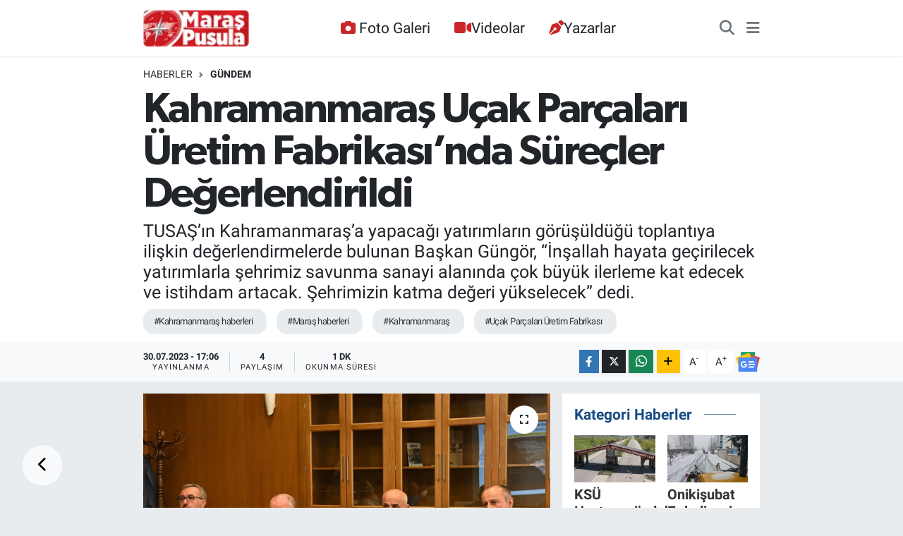

--- FILE ---
content_type: text/html; charset=UTF-8
request_url: https://www.maraspusula.com/kahramanmaras-ucak-parcalari-uretim-fabrikasinda-surecler-degerlendirildi
body_size: 20592
content:
<!DOCTYPE html>
<html lang="tr" data-theme="flow">
<head>
<link rel="dns-prefetch" href="//www.maraspusula.com">
<link rel="dns-prefetch" href="//maraspusulacom.teimg.com">
<link rel="dns-prefetch" href="//static.tebilisim.com">
<link rel="dns-prefetch" href="//www.googletagmanager.com">
<link rel="dns-prefetch" href="//jsc.idealmedia.io">
<link rel="dns-prefetch" href="//pagead2.googlesyndication.com">
<link rel="dns-prefetch" href="//static.cdn.admatic.com.tr">
<link rel="dns-prefetch" href="//www.facebook.com">
<link rel="dns-prefetch" href="//www.twitter.com">
<link rel="dns-prefetch" href="//www.instagram.com">
<link rel="dns-prefetch" href="//www.youtube.com">
<link rel="dns-prefetch" href="//api.whatsapp.com">
<link rel="dns-prefetch" href="//www.w3.org">
<link rel="dns-prefetch" href="//x.com">
<link rel="dns-prefetch" href="//www.linkedin.com">
<link rel="dns-prefetch" href="//pinterest.com">
<link rel="dns-prefetch" href="//t.me">
<link rel="dns-prefetch" href="//news.google.com">
<link rel="dns-prefetch" href="//marasbuguncomtr.teimg.com">
<link rel="dns-prefetch" href="//www.pinterest.com">
<link rel="dns-prefetch" href="//tebilisim.com">
<link rel="dns-prefetch" href="//facebook.com">
<link rel="dns-prefetch" href="//twitter.com">

    <meta charset="utf-8">
<title>Kahramanmaraş Uçak Parçaları Üretim Fabrikası’nda Süreçler Değerlendirildi - Maraş Haber, Maraş Pusula Haber, Pusula Haber</title>
<meta name="description" content="TUSAŞ’ın Kahramanmaraş’a yapacağı yatırımların görüşüldüğü toplantıya ilişkin değerlendirmelerde bulunan Başkan Güngör, “İnşallah hayata geçirilecek yatırımlarla şehrimiz savunma sanayi alanında çok büyük ilerleme kat edecek ve istihdam artacak. Şehrimizin katma değeri yükselecek” dedi.">
<meta name="keywords" content="kahramanmaraş haberleri, maraş haberleri, Kahramanmaraş, Uçak Parçaları Üretim Fabrikası">
<link rel="canonical" href="https://www.maraspusula.com/kahramanmaras-ucak-parcalari-uretim-fabrikasinda-surecler-degerlendirildi">
<meta name="viewport" content="width=device-width,initial-scale=1">
<meta name="X-UA-Compatible" content="IE=edge">
<meta name="robots" content="max-image-preview:large">
<meta name="theme-color" content="#122d4a">
<meta name="title" content="Kahramanmaraş Uçak Parçaları Üretim Fabrikası’nda Süreçler Değerlendirildi">
<meta name="articleSection" content="news">
<meta name="datePublished" content="2023-07-30T17:06:00+03:00">
<meta name="dateModified" content="2023-07-30T17:06:00+03:00">
<meta name="articleAuthor" content="Haber Editörü">
<meta name="author" content="Haber Editörü">
<link rel="amphtml" href="https://www.maraspusula.com/kahramanmaras-ucak-parcalari-uretim-fabrikasinda-surecler-degerlendirildi/amp">
<meta property="og:site_name" content="Maraş Pusula Haber">
<meta property="og:title" content="Kahramanmaraş Uçak Parçaları Üretim Fabrikası’nda Süreçler Değerlendirildi">
<meta property="og:description" content="TUSAŞ’ın Kahramanmaraş’a yapacağı yatırımların görüşüldüğü toplantıya ilişkin değerlendirmelerde bulunan Başkan Güngör, “İnşallah hayata geçirilecek yatırımlarla şehrimiz savunma sanayi alanında çok büyük ilerleme kat edecek ve istihdam artacak. Şehrimizin katma değeri yükselecek” dedi.">
<meta property="og:url" content="https://www.maraspusula.com/kahramanmaras-ucak-parcalari-uretim-fabrikasinda-surecler-degerlendirildi">
<meta property="og:image" content="https://maraspusulacom.teimg.com/crop/1280x720/maraspusula-com/uploads/2023/07/tusas-toplanti-3.jpg">
<meta property="og:image:width" content="1280">
<meta property="og:image:height" content="720">
<meta property="og:image:alt" content="Kahramanmaraş Uçak Parçaları Üretim Fabrikası’nda Süreçler Değerlendirildi">
<meta property="og:article:published_time" content="2023-07-30T17:06:00+03:00">
<meta property="og:article:modified_time" content="2023-07-30T17:06:00+03:00">
<meta property="og:type" content="article">
<meta name="twitter:card" content="summary_large_image">
<meta name="twitter:site" content="@maraspusula">
<meta name="twitter:title" content="Kahramanmaraş Uçak Parçaları Üretim Fabrikası’nda Süreçler Değerlendirildi">
<meta name="twitter:description" content="TUSAŞ’ın Kahramanmaraş’a yapacağı yatırımların görüşüldüğü toplantıya ilişkin değerlendirmelerde bulunan Başkan Güngör, “İnşallah hayata geçirilecek yatırımlarla şehrimiz savunma sanayi alanında çok büyük ilerleme kat edecek ve istihdam artacak. Şehrimizin katma değeri yükselecek” dedi.">
<meta name="twitter:image" content="https://maraspusulacom.teimg.com/crop/1280x720/maraspusula-com/uploads/2023/07/tusas-toplanti-3.jpg">
<meta name="twitter:url" content="https://www.maraspusula.com/kahramanmaras-ucak-parcalari-uretim-fabrikasinda-surecler-degerlendirildi">
<link rel="shortcut icon" type="image/x-icon" href="https://maraspusulacom.teimg.com/maraspusula-com/uploads/2021/11/maras-pusula-logo-20x20pixel.png">
<link rel="manifest" href="https://www.maraspusula.com/manifest.json?v=6.6.4" />
<link rel="preload" href="https://static.tebilisim.com/flow/assets/css/font-awesome/fa-solid-900.woff2" as="font" type="font/woff2" crossorigin />
<link rel="preload" href="https://static.tebilisim.com/flow/assets/css/font-awesome/fa-brands-400.woff2" as="font" type="font/woff2" crossorigin />
<link rel="preload" href="https://static.tebilisim.com/flow/assets/css/weather-icons/font/weathericons-regular-webfont.woff2" as="font" type="font/woff2" crossorigin />
<link rel="preload" href="https://static.tebilisim.com/flow/vendor/te/fonts/roboto/KFOlCnqEu92Fr1MmEU9fBBc4AMP6lQ.woff2" as="font" type="font/woff2" crossorigin />
<link rel="preload" href="https://static.tebilisim.com/flow/vendor/te/fonts/roboto/KFOlCnqEu92Fr1MmEU9fChc4AMP6lbBP.woff2" as="font" type="font/woff2" crossorigin />
<link rel="preload" href="https://static.tebilisim.com/flow/vendor/te/fonts/roboto/KFOlCnqEu92Fr1MmWUlfBBc4AMP6lQ.woff2" as="font" type="font/woff2" crossorigin />
<link rel="preload" href="https://static.tebilisim.com/flow/vendor/te/fonts/roboto/KFOlCnqEu92Fr1MmWUlfChc4AMP6lbBP.woff2" as="font" type="font/woff2" crossorigin />
<link rel="preload" href="https://static.tebilisim.com/flow/vendor/te/fonts/roboto/KFOmCnqEu92Fr1Mu4mxKKTU1Kg.woff2" as="font" type="font/woff2" crossorigin />
<link rel="preload" href="https://static.tebilisim.com/flow/vendor/te/fonts/roboto/KFOmCnqEu92Fr1Mu7GxKKTU1Kvnz.woff2" as="font" type="font/woff2" crossorigin />

<link rel="preload"
	href="https://static.tebilisim.com/flow/vendor/te/fonts/gibson/Gibson-Bold.woff2"
	as="font" type="font/woff2" crossorigin />
<link rel="preload"
	href="https://static.tebilisim.com/flow/vendor/te/fonts/gibson/Gibson-BoldItalic.woff2"
	as="font" type="font/woff2" crossorigin />
<link rel="preload"
	href="https://static.tebilisim.com/flow/vendor/te/fonts/gibson/Gibson-Italic.woff2"
	as="font" type="font/woff2" crossorigin />
<link rel="preload"
	href="https://static.tebilisim.com/flow/vendor/te/fonts/gibson/Gibson-Light.woff2"
	as="font" type="font/woff2" crossorigin />
<link rel="preload"
	href="https://static.tebilisim.com/flow/vendor/te/fonts/gibson/Gibson-LightItalic.woff2"
	as="font" type="font/woff2" crossorigin />
<link rel="preload"
	href="https://static.tebilisim.com/flow/vendor/te/fonts/gibson/Gibson-SemiBold.woff2"
	as="font" type="font/woff2" crossorigin />
<link rel="preload"
	href="https://static.tebilisim.com/flow/vendor/te/fonts/gibson/Gibson-SemiBoldItalic.woff2"
	as="font" type="font/woff2" crossorigin />
<link rel="preload"
	href="https://static.tebilisim.com/flow/vendor/te/fonts/gibson/Gibson.woff2"
	as="font" type="font/woff2" crossorigin />

<link rel="preload" as="style" href="https://static.tebilisim.com/flow/vendor/te/fonts/roboto.css?v=6.6.4">
<link rel="stylesheet" href="https://static.tebilisim.com/flow/vendor/te/fonts/roboto.css?v=6.6.4">
<link rel="preload" as="style" href="https://static.tebilisim.com/flow/vendor/te/fonts/gibson.css?v=6.6.4">
<link rel="stylesheet" href="https://static.tebilisim.com/flow/vendor/te/fonts/gibson.css?v=6.6.4">

<link rel="preload" as="image" href="https://maraspusulacom.teimg.com/crop/1280x720/maraspusula-com/uploads/2023/07/tusas-toplanti-3.jpg">
<style>:root {
        --te-link-color: #333;
        --te-link-hover-color: #000;
        --te-font: "Roboto";
        --te-secondary-font: "Gibson";
        --te-h1-font-size: 60px;
        --te-color: #122d4a;
        --te-hover-color: #194c82;
        --mm-ocd-width: 85%!important; /*  Mobil Menü Genişliği */
        --swiper-theme-color: var(--te-color)!important;
        --header-13-color: #ffc107;
    }</style><link rel="preload" as="style" href="https://static.tebilisim.com/flow/assets/vendor/bootstrap/css/bootstrap.min.css?v=6.6.4">
<link rel="stylesheet" href="https://static.tebilisim.com/flow/assets/vendor/bootstrap/css/bootstrap.min.css?v=6.6.4">
<link rel="preload" as="style" href="https://static.tebilisim.com/flow/assets/css/app6.6.4.min.css">
<link rel="stylesheet" href="https://static.tebilisim.com/flow/assets/css/app6.6.4.min.css">



<script type="application/ld+json">{"@context":"https:\/\/schema.org","@type":"WebSite","url":"https:\/\/www.maraspusula.com","potentialAction":{"@type":"SearchAction","target":"https:\/\/www.maraspusula.com\/arama?q={query}","query-input":"required name=query"}}</script>

<script type="application/ld+json">{"@context":"https:\/\/schema.org","@type":"NewsMediaOrganization","url":"https:\/\/www.maraspusula.com","name":"Mara\u015f Pusula Haber","logo":"https:\/\/maraspusulacom.teimg.com\/maraspusula-com\/uploads\/2021\/11\/maras-pusula-220x92pixell-12.png","sameAs":["https:\/\/www.facebook.com\/maraspusula","https:\/\/www.twitter.com\/maraspusula","maraspusula","https:\/\/www.youtube.com\/Mara\u015fPusulaHaber","https:\/\/www.instagram.com\/maraspusula"]}</script>

<script type="application/ld+json">{"@context":"https:\/\/schema.org","@graph":[{"@type":"SiteNavigationElement","name":"Ana Sayfa","url":"https:\/\/www.maraspusula.com","@id":"https:\/\/www.maraspusula.com"},{"@type":"SiteNavigationElement","name":"Ana Kategori","url":"https:\/\/www.maraspusula.com\/ana-kategori","@id":"https:\/\/www.maraspusula.com\/ana-kategori"},{"@type":"SiteNavigationElement","name":"Kahramanmara\u015f","url":"https:\/\/www.maraspusula.com\/kahramanmaras","@id":"https:\/\/www.maraspusula.com\/kahramanmaras"},{"@type":"SiteNavigationElement","name":"T\u00fcrkiye","url":"https:\/\/www.maraspusula.com\/turkiye","@id":"https:\/\/www.maraspusula.com\/turkiye"},{"@type":"SiteNavigationElement","name":"Politika","url":"https:\/\/www.maraspusula.com\/politika","@id":"https:\/\/www.maraspusula.com\/politika"},{"@type":"SiteNavigationElement","name":"Ekonomi","url":"https:\/\/www.maraspusula.com\/ekonomi","@id":"https:\/\/www.maraspusula.com\/ekonomi"},{"@type":"SiteNavigationElement","name":"Spor","url":"https:\/\/www.maraspusula.com\/spor","@id":"https:\/\/www.maraspusula.com\/spor"},{"@type":"SiteNavigationElement","name":"K\u00fclt\u00fcr Sanat","url":"https:\/\/www.maraspusula.com\/kultur-sanat","@id":"https:\/\/www.maraspusula.com\/kultur-sanat"},{"@type":"SiteNavigationElement","name":"Sa\u011fl\u0131k","url":"https:\/\/www.maraspusula.com\/saglik","@id":"https:\/\/www.maraspusula.com\/saglik"},{"@type":"SiteNavigationElement","name":"D\u00fcnya","url":"https:\/\/www.maraspusula.com\/dunya","@id":"https:\/\/www.maraspusula.com\/dunya"},{"@type":"SiteNavigationElement","name":"\u0130l\u00e7eler","url":"https:\/\/www.maraspusula.com\/ilceler","@id":"https:\/\/www.maraspusula.com\/ilceler"},{"@type":"SiteNavigationElement","name":"AKDEN\u0130Z","url":"https:\/\/www.maraspusula.com\/akdeniz","@id":"https:\/\/www.maraspusula.com\/akdeniz"},{"@type":"SiteNavigationElement","name":"\u00d6zel Haber","url":"https:\/\/www.maraspusula.com\/ozel-haber","@id":"https:\/\/www.maraspusula.com\/ozel-haber"},{"@type":"SiteNavigationElement","name":"Genel","url":"https:\/\/www.maraspusula.com\/genel","@id":"https:\/\/www.maraspusula.com\/genel"},{"@type":"SiteNavigationElement","name":"TEKNOLOJ\u0130","url":"https:\/\/www.maraspusula.com\/teknoloji","@id":"https:\/\/www.maraspusula.com\/teknoloji"},{"@type":"SiteNavigationElement","name":"MAGAZ\u0130N","url":"https:\/\/www.maraspusula.com\/magazin","@id":"https:\/\/www.maraspusula.com\/magazin"},{"@type":"SiteNavigationElement","name":"Bilim, Teknoloji","url":"https:\/\/www.maraspusula.com\/bilim-teknoloji","@id":"https:\/\/www.maraspusula.com\/bilim-teknoloji"},{"@type":"SiteNavigationElement","name":"Yerel","url":"https:\/\/www.maraspusula.com\/yerel","@id":"https:\/\/www.maraspusula.com\/yerel"},{"@type":"SiteNavigationElement","name":"ASAY\u0130\u015e","url":"https:\/\/www.maraspusula.com\/asayis","@id":"https:\/\/www.maraspusula.com\/asayis"},{"@type":"SiteNavigationElement","name":"\u00c7EVRE","url":"https:\/\/www.maraspusula.com\/cevre","@id":"https:\/\/www.maraspusula.com\/cevre"},{"@type":"SiteNavigationElement","name":"HABERDE \u0130NSAN","url":"https:\/\/www.maraspusula.com\/haberde-insan","@id":"https:\/\/www.maraspusula.com\/haberde-insan"},{"@type":"SiteNavigationElement","name":"E\u011e\u0130T\u0130M","url":"https:\/\/www.maraspusula.com\/egitim","@id":"https:\/\/www.maraspusula.com\/egitim"},{"@type":"SiteNavigationElement","name":"B\u0130L\u0130M VE TEKNOLOJ\u0130","url":"https:\/\/www.maraspusula.com\/bilim-ve-teknoloji","@id":"https:\/\/www.maraspusula.com\/bilim-ve-teknoloji"},{"@type":"SiteNavigationElement","name":"G\u00fcvenlik","url":"https:\/\/www.maraspusula.com\/guvenlik","@id":"https:\/\/www.maraspusula.com\/guvenlik"},{"@type":"SiteNavigationElement","name":"B\u00f6lge","url":"https:\/\/www.maraspusula.com\/bolge","@id":"https:\/\/www.maraspusula.com\/bolge"},{"@type":"SiteNavigationElement","name":"genel","url":"https:\/\/www.maraspusula.com\/genel-1","@id":"https:\/\/www.maraspusula.com\/genel-1"},{"@type":"SiteNavigationElement","name":"Ya\u015fam","url":"https:\/\/www.maraspusula.com\/yasam","@id":"https:\/\/www.maraspusula.com\/yasam"},{"@type":"SiteNavigationElement","name":"G\u00fcndem","url":"https:\/\/www.maraspusula.com\/gundem","@id":"https:\/\/www.maraspusula.com\/gundem"},{"@type":"SiteNavigationElement","name":"Siyaset","url":"https:\/\/www.maraspusula.com\/siyaset","@id":"https:\/\/www.maraspusula.com\/siyaset"},{"@type":"SiteNavigationElement","name":"G\u00fcncel","url":"https:\/\/www.maraspusula.com\/guncel","@id":"https:\/\/www.maraspusula.com\/guncel"},{"@type":"SiteNavigationElement","name":"K\u00fcnye","url":"https:\/\/www.maraspusula.com\/kunye","@id":"https:\/\/www.maraspusula.com\/kunye"},{"@type":"SiteNavigationElement","name":"Gizlilik S\u00f6zle\u015fmesi","url":"https:\/\/www.maraspusula.com\/gizlilik-sozlesmesi","@id":"https:\/\/www.maraspusula.com\/gizlilik-sozlesmesi"},{"@type":"SiteNavigationElement","name":"Yazarlar","url":"https:\/\/www.maraspusula.com\/yazarlar","@id":"https:\/\/www.maraspusula.com\/yazarlar"},{"@type":"SiteNavigationElement","name":"Foto Galeri","url":"https:\/\/www.maraspusula.com\/foto-galeri","@id":"https:\/\/www.maraspusula.com\/foto-galeri"},{"@type":"SiteNavigationElement","name":"Video Galeri","url":"https:\/\/www.maraspusula.com\/video","@id":"https:\/\/www.maraspusula.com\/video"},{"@type":"SiteNavigationElement","name":"Biyografiler","url":"https:\/\/www.maraspusula.com\/biyografi","@id":"https:\/\/www.maraspusula.com\/biyografi"},{"@type":"SiteNavigationElement","name":"Vefatlar","url":"https:\/\/www.maraspusula.com\/vefat","@id":"https:\/\/www.maraspusula.com\/vefat"},{"@type":"SiteNavigationElement","name":"R\u00f6portajlar","url":"https:\/\/www.maraspusula.com\/roportaj","@id":"https:\/\/www.maraspusula.com\/roportaj"},{"@type":"SiteNavigationElement","name":"Anketler","url":"https:\/\/www.maraspusula.com\/anketler","@id":"https:\/\/www.maraspusula.com\/anketler"},{"@type":"SiteNavigationElement","name":"Obshtina Ruzhintsi Bug\u00fcn, Yar\u0131n ve 1 Haftal\u0131k Hava Durumu Tahmini","url":"https:\/\/www.maraspusula.com\/obshtina-ruzhintsi-hava-durumu","@id":"https:\/\/www.maraspusula.com\/obshtina-ruzhintsi-hava-durumu"},{"@type":"SiteNavigationElement","name":"Obshtina Ruzhintsi Namaz Vakitleri","url":"https:\/\/www.maraspusula.com\/obshtina-ruzhintsi-namaz-vakitleri","@id":"https:\/\/www.maraspusula.com\/obshtina-ruzhintsi-namaz-vakitleri"},{"@type":"SiteNavigationElement","name":"Puan Durumu ve Fikst\u00fcr","url":"https:\/\/www.maraspusula.com\/futbol\/st-super-lig-puan-durumu-ve-fikstur","@id":"https:\/\/www.maraspusula.com\/futbol\/st-super-lig-puan-durumu-ve-fikstur"}]}</script>

<script type="application/ld+json">{"@context":"https:\/\/schema.org","@type":"BreadcrumbList","itemListElement":[{"@type":"ListItem","position":1,"item":{"@type":"Thing","@id":"https:\/\/www.maraspusula.com","name":"Haberler"}},{"@type":"ListItem","position":2,"item":{"@type":"Thing","@id":"https:\/\/www.maraspusula.com\/gundem","name":"G\u00fcndem"}},{"@type":"ListItem","position":3,"item":{"@type":"Thing","@id":"https:\/\/www.maraspusula.com\/kahramanmaras-ucak-parcalari-uretim-fabrikasinda-surecler-degerlendirildi","name":"Kahramanmara\u015f U\u00e7ak Par\u00e7alar\u0131 \u00dcretim Fabrikas\u0131\u2019nda S\u00fcre\u00e7ler De\u011ferlendirildi"}}]}</script>
<script type="application/ld+json">{"@context":"https:\/\/schema.org","@type":"NewsArticle","headline":"Kahramanmara\u015f U\u00e7ak Par\u00e7alar\u0131 \u00dcretim Fabrikas\u0131\u2019nda S\u00fcre\u00e7ler De\u011ferlendirildi","articleSection":"G\u00fcndem","dateCreated":"2023-07-30T17:06:00+03:00","datePublished":"2023-07-30T17:06:00+03:00","dateModified":"2023-07-30T17:06:00+03:00","wordCount":263,"genre":"news","mainEntityOfPage":{"@type":"WebPage","@id":"https:\/\/www.maraspusula.com\/kahramanmaras-ucak-parcalari-uretim-fabrikasinda-surecler-degerlendirildi"},"articleBody":"Kahramanmara\u015f B\u00fcy\u00fck\u015fehir Belediye Ba\u015fkan\u0131 Hayrettin G\u00fcng\u00f6r, program\u0131 kapsam\u0131nda \u015fehre gelen T\u00fcrk Havac\u0131l\u0131k Uzay Sanayii A\u015e (TUSA\u015e) Y\u00f6netim Kurulu Ba\u015fkan\u0131 Prof. Dr. Rafet Bozdo\u011fan\u2019\u0131 misafir etti. TBMM Tar\u0131m, Orman ve K\u00f6yi\u015fleri Komisyonu Ba\u015fkan\u0131 Prof. Dr. Vahit Kiri\u015fci, Vali \u00d6mer Faruk Co\u015fkun, AK Parti Kahramanmara\u015f Milletvekilleri \u00d6mer Oru\u00e7 Bilal Debgici ve Prof. Dr. Mehmet \u015eahin, AK Parti \u0130l Ba\u015fkan\u0131 F\u0131rat G\u00f6rgel, Oniki\u015fubat Belediye Ba\u015fkan\u0131 Hanefi Mah\u00e7i\u00e7ek ve oda ba\u015fkanlar\u0131n\u0131n da yer ald\u0131\u011f\u0131 toplant\u0131da, TUSA\u015e\u2019\u0131n Kahramanmara\u015f\u2019a kazand\u0131raca\u011f\u0131 u\u00e7ak par\u00e7as\u0131 \u00fcretim tesisine ili\u015fkin isti\u015fare ve de\u011ferlendirmelerde bulunuldu.\n\n\u015eehrimizin Katma De\u011feri Artacak\nToplant\u0131ya ili\u015fkin de\u011ferlendirmelerde bulunan B\u00fcy\u00fck\u015fehir Belediye Ba\u015fkan\u0131 Hayrettin G\u00fcng\u00f6r, \u201cTBMM Tar\u0131m, Orman ve K\u00f6yi\u015fleri Komisyonu Ba\u015fkan\u0131m\u0131z Vahit Kiri\u015fci, Valimiz, Milletvekillerimiz, TUSA\u015e Y\u00f6netim Kurulu Ba\u015fkan\u0131m\u0131z Rafet Bozdo\u011fan, \u0130l Ba\u015fkan\u0131m\u0131z ve oda ba\u015fkanlar\u0131m\u0131zla TUSA\u015e\u2019\u0131n \u015fehrimizde yapaca\u011f\u0131 yat\u0131r\u0131mla ilgili isti\u015fare ve de\u011ferlendirmelerde bulunduk. Savunma sanayi alan\u0131nda \u015fehrimizde hayata ge\u00e7irilmesi d\u00fc\u015f\u00fcn\u00fclen yat\u0131r\u0131mlar\u0131 de\u011ferlendirdik.\n\n\u0130n\u015fallah hayata ge\u00e7irilecek bu yat\u0131r\u0131mlarla \u015fehrimiz savunma sanayi alan\u0131nda \u00e7ok b\u00fcy\u00fck ilerleme kat edecek ve istihdam artacak. \u015eehrimizin katma de\u011feri y\u00fckselecek. Destekleri i\u00e7in Say\u0131n Rafet Bozdo\u011fan ve payda\u015flar\u0131m\u0131za te\u015fekk\u00fcr ediyoruz\u201d ifadelerini kulland\u0131.\n","description":"TUSA\u015e\u2019\u0131n Kahramanmara\u015f\u2019a yapaca\u011f\u0131 yat\u0131r\u0131mlar\u0131n g\u00f6r\u00fc\u015f\u00fcld\u00fc\u011f\u00fc toplant\u0131ya ili\u015fkin de\u011ferlendirmelerde bulunan Ba\u015fkan G\u00fcng\u00f6r, \u201c\u0130n\u015fallah hayata ge\u00e7irilecek yat\u0131r\u0131mlarla \u015fehrimiz savunma sanayi alan\u0131nda \u00e7ok b\u00fcy\u00fck ilerleme kat edecek ve istihdam artacak. \u015eehrimizin katma de\u011feri y\u00fckselecek\u201d dedi.","inLanguage":"tr-TR","keywords":["kahramanmara\u015f haberleri","mara\u015f haberleri","Kahramanmara\u015f","U\u00e7ak Par\u00e7alar\u0131 \u00dcretim Fabrikas\u0131"],"image":{"@type":"ImageObject","url":"https:\/\/maraspusulacom.teimg.com\/crop\/1280x720\/maraspusula-com\/uploads\/2023\/07\/tusas-toplanti-3.jpg","width":"1280","height":"720","caption":"Kahramanmara\u015f U\u00e7ak Par\u00e7alar\u0131 \u00dcretim Fabrikas\u0131\u2019nda S\u00fcre\u00e7ler De\u011ferlendirildi"},"publishingPrinciples":"https:\/\/www.maraspusula.com\/gizlilik-sozlesmesi","isFamilyFriendly":"http:\/\/schema.org\/True","isAccessibleForFree":"http:\/\/schema.org\/True","publisher":{"@type":"Organization","name":"Mara\u015f Pusula Haber","image":"https:\/\/maraspusulacom.teimg.com\/maraspusula-com\/uploads\/2021\/11\/maras-pusula-220x92pixell-12.png","logo":{"@type":"ImageObject","url":"https:\/\/maraspusulacom.teimg.com\/maraspusula-com\/uploads\/2021\/11\/maras-pusula-220x92pixell-12.png","width":"640","height":"375"}},"author":{"@type":"Person","name":"Haber Edit\u00f6r\u00fc","honorificPrefix":"","jobTitle":"","url":null}}</script>





<style>
.mega-menu {z-index: 9999 !important;}
@media screen and (min-width: 1620px) {
    .container {width: 1280px!important; max-width: 1280px!important;}
    #ad_36 {margin-right: 15px !important;}
    #ad_9 {margin-left: 15px !important;}
}

@media screen and (min-width: 1325px) and (max-width: 1620px) {
    .container {width: 1100px!important; max-width: 1100px!important;}
    #ad_36 {margin-right: 100px !important;}
    #ad_9 {margin-left: 100px !important;}
}
@media screen and (min-width: 1295px) and (max-width: 1325px) {
    .container {width: 990px!important; max-width: 990px!important;}
    #ad_36 {margin-right: 165px !important;}
    #ad_9 {margin-left: 165px !important;}
}
@media screen and (min-width: 1200px) and (max-width: 1295px) {
    .container {width: 900px!important; max-width: 900px!important;}
    #ad_36 {margin-right: 210px !important;}
    #ad_9 {margin-left: 210px !important;}

}
</style><script async src="https://www.googletagmanager.com/gtag/js?id=G-MST7XW2TW6"></script>
<script src="https://jsc.idealmedia.io/site/1016806.js" async></script>
<script>
  window.dataLayer = window.dataLayer || [];
  function gtag(){dataLayer.push(arguments);}
  gtag('js', new Date());

  gtag('config', 'G-MST7XW2TW6');
</script>

<script async src="https://pagead2.googlesyndication.com/pagead/js/adsbygoogle.js?client=ca-pub-5524025465823403"
     crossorigin="anonymous"></script>

<!-- Admatic AUTO ads START -->
<ins data-publisher="adm-pub-3735428750" data-ad-network="67bf0e3941b36fc8d4ec05b3"
class="adm-ads-area"></ins>
<script type="text/javascript"
src="https://static.cdn.admatic.com.tr/showad/showad.min.js"></script>
<!-- Admatic AUTO ads END -->



<script async data-cfasync="false"
	src="https://www.googletagmanager.com/gtag/js?id=G-YE24Y47KBP"></script>
<script data-cfasync="false">
	window.dataLayer = window.dataLayer || [];
	  function gtag(){dataLayer.push(arguments);}
	  gtag('js', new Date());
	  gtag('config', 'G-YE24Y47KBP');
</script>




</head>




<body class="d-flex flex-column min-vh-100">

    
    <div id="ad_153" data-channel="153" data-advert="temedya" data-rotation="120" class="d-none d-sm-flex flex-column align-items-center justify-content-start text-center mx-auto overflow-hidden fixed-bottom-advert" data-affix="0"></div><div id="ad_153_mobile" data-channel="153" data-advert="temedya" data-rotation="120" class="d-flex d-sm-none flex-column align-items-center justify-content-start text-center mx-auto overflow-hidden fixed-bottom-advert" data-affix="0"></div>

    <header class="header-3">
    <nav class="main-menu navbar navbar-expand-lg bg-white shadow-sm">
        <div class="container">
            <div class="d-lg-none">
                <a href="#menu" title="Ana Menü"><i class="fa fa-bars fa-lg"></i></a>
            </div>
                            <a class="navbar-brand me-0" href="/" title="Maraş Pusula Haber">
                <img src="https://maraspusulacom.teimg.com/maraspusula-com/uploads/2021/11/maras-pusula-220x92pixell-12.png" alt="Maraş Pusula Haber" width="150" height="40" class="light-mode img-fluid flow-logo">
<img src="https://maraspusulacom.teimg.com/maraspusula-com/uploads/2021/11/maras-pusula-220x92pixell-12.png" alt="Maraş Pusula Haber" width="150" height="40" class="dark-mode img-fluid flow-logo d-none">

            </a>
                        <div class="middle-menu d-none d-lg-block fw-semibold">
                <ul  class="nav lead">
        <li class="nav-item   ">
        <a href="/foto-galeri" class="nav-link pe-3 lead" target="_self" title="Foto Galeri"><i class="fa fa-camera text-white me-1 text-red mr-1"></i>Foto Galeri</a>
        
    </li>
        <li class="nav-item   ">
        <a href="/video" class="nav-link pe-3 lead" target="_self" title="Videolar"><i class="fa fa-video text-red mr-1"></i>Videolar</a>
        
    </li>
        <li class="nav-item   ">
        <a href="/yazarlar" class="nav-link pe-3 lead" target="_self" title="Yazarlar"><i class="fa fa-pen-nib text-red mr-1"></i>Yazarlar</a>
        
    </li>
    </ul>

            </div>
            <div class="navigation-menu">
                <ul class="nav d-flex align-items-center">
                    <li class="nav-item">
                        <a href="/member/login" class="nav-link p-0 me-2 d-none d-lg-block" target="_blank" title="Üye Girişi">
                    </li>
                    
                    <li class="nav-item">
                        <a href="/arama" class="nav-link p-0 me-2" title="Ara">
                            <i class="fa fa-search fa-lg text-secondary"></i>
                        </a>
                    </li>
                    <li class="nav-item dropdown d-none d-lg-block position-static">
                        <a class="nav-link p-0 ms-2" data-bs-toggle="dropdown" href="#" aria-haspopup="true"
                            aria-expanded="false" title="Ana Menü"><i class="fa fa-bars fa-lg text-secondary"></i></a>
                        <div class="mega-menu dropdown-menu dropdown-menu-end text-capitalize shadow-lg border-0 rounded-0">

    <div class="row g-3 small p-3">

                <div class="col">
            <div class="extra-sections bg-light p-3 border">
                <a href="https://www.maraspusula.com/istanbul-nobetci-eczaneler" title="İstanbul Nöbetçi Eczaneler" class="d-block border-bottom pb-2 mb-2" target="_self"><i class="fa-solid fa-capsules me-2"></i>İstanbul Nöbetçi Eczaneler</a>
<a href="https://www.maraspusula.com/istanbul-hava-durumu" title="İstanbul Hava Durumu" class="d-block border-bottom pb-2 mb-2" target="_self"><i class="fa-solid fa-cloud-sun me-2"></i>İstanbul Hava Durumu</a>
<a href="https://www.maraspusula.com/istanbul-namaz-vakitleri" title="İstanbul Namaz Vakitleri" class="d-block border-bottom pb-2 mb-2" target="_self"><i class="fa-solid fa-mosque me-2"></i>İstanbul Namaz Vakitleri</a>
<a href="https://www.maraspusula.com/istanbul-trafik-durumu" title="İstanbul Trafik Yoğunluk Haritası" class="d-block border-bottom pb-2 mb-2" target="_self"><i class="fa-solid fa-car me-2"></i>İstanbul Trafik Yoğunluk Haritası</a>
<a href="https://www.maraspusula.com/futbol/super-lig-puan-durumu-ve-fikstur" title="Süper Lig Puan Durumu ve Fikstür" class="d-block border-bottom pb-2 mb-2" target="_self"><i class="fa-solid fa-chart-bar me-2"></i>Süper Lig Puan Durumu ve Fikstür</a>
<a href="https://www.maraspusula.com/tum-mansetler" title="Tüm Manşetler" class="d-block border-bottom pb-2 mb-2" target="_self"><i class="fa-solid fa-newspaper me-2"></i>Tüm Manşetler</a>
<a href="https://www.maraspusula.com/sondakika-haberleri" title="Son Dakika Haberleri" class="d-block border-bottom pb-2 mb-2" target="_self"><i class="fa-solid fa-bell me-2"></i>Son Dakika Haberleri</a>

            </div>
        </div>
        
        <div class="col">
        <a href="/saglik" class="d-block border-bottom  pb-2 mb-2" target="_self" title="Sağlık">Sağlık</a>
            <a href="/teknoloji" class="d-block border-bottom  pb-2 mb-2" target="_self" title="TEKNOLOJİ">TEKNOLOJİ</a>
            <a href="/dunya" class="d-block border-bottom  pb-2 mb-2" target="_self" title="Dünya">Dünya</a>
            <a href="/ilceler" class="d-block border-bottom  pb-2 mb-2" target="_self" title="İlçeler">İlçeler</a>
            <a href="/ana-kategori" class="d-block border-bottom  pb-2 mb-2" target="_self" title="Ana Kategori">Ana Kategori</a>
            <a href="/akdeniz" class="d-block border-bottom  pb-2 mb-2" target="_self" title="AKDENİZ">AKDENİZ</a>
            <a href="/ozel-haber" class="d-block  pb-2 mb-2" target="_self" title="Özel Haber">Özel Haber</a>
        </div><div class="col">
            <a href="/genel" class="d-block border-bottom  pb-2 mb-2" target="_self" title="Genel">Genel</a>
            <a href="/magazin" class="d-block border-bottom  pb-2 mb-2" target="_self" title="MAGAZİN">MAGAZİN</a>
            <a href="/bilim-teknoloji" class="d-block border-bottom  pb-2 mb-2" target="_self" title="Bilim, Teknoloji">Bilim, Teknoloji</a>
            <a href="/yerel" class="d-block border-bottom  pb-2 mb-2" target="_self" title="Yerel">Yerel</a>
            <a href="/asayis" class="d-block border-bottom  pb-2 mb-2" target="_self" title="ASAYİŞ">ASAYİŞ</a>
            <a href="/cevre" class="d-block border-bottom  pb-2 mb-2" target="_self" title="ÇEVRE">ÇEVRE</a>
            <a href="/haberde-insan" class="d-block  pb-2 mb-2" target="_self" title="HABERDE İNSAN">HABERDE İNSAN</a>
        </div><div class="col">
            <a href="/egitim" class="d-block border-bottom  pb-2 mb-2" target="_self" title="EĞİTİM">EĞİTİM</a>
            <a href="/bilim-ve-teknoloji" class="d-block border-bottom  pb-2 mb-2" target="_self" title="BİLİM VE TEKNOLOJİ">BİLİM VE TEKNOLOJİ</a>
            <a href="/guvenlik" class="d-block border-bottom  pb-2 mb-2" target="_self" title="Güvenlik">Güvenlik</a>
            <a href="/bolge" class="d-block border-bottom  pb-2 mb-2" target="_self" title="Bölge">Bölge</a>
        </div>


    </div>

    <div class="p-3 bg-light">
                <a class="me-3"
            href="https://www.facebook.com/maraspusula" target="_blank" rel="nofollow noreferrer noopener"><i class="fab fa-facebook me-2 text-navy"></i> Facebook</a>
                        <a class="me-3"
            href="https://www.twitter.com/maraspusula" target="_blank" rel="nofollow noreferrer noopener"><i class="fab fa-x-twitter "></i> Twitter</a>
                        <a class="me-3"
            href="https://www.instagram.com/maraspusula" target="_blank" rel="nofollow noreferrer noopener"><i class="fab fa-instagram me-2 text-magenta"></i> Instagram</a>
                        <a class="me-3"
            href="maraspusula" target="_blank" rel="nofollow noreferrer noopener"><i class="fab fa-linkedin me-2 text-navy"></i> Linkedin</a>
                        <a class="me-3"
            href="https://www.youtube.com/MaraşPusulaHaber" target="_blank" rel="nofollow noreferrer noopener"><i class="fab fa-youtube me-2 text-danger"></i> Youtube</a>
                                                <a class="" href="https://api.whatsapp.com/send?phone=+90 541 289 33 46" title="Whatsapp" rel="nofollow noreferrer noopener"><i
            class="fab fa-whatsapp me-2 text-navy"></i> WhatsApp İhbar Hattı</a>    </div>

    <div class="mega-menu-footer p-2 bg-te-color">
        <a class="dropdown-item text-white" href="/kunye" title="Künye"><i class="fa fa-id-card me-2"></i> Künye</a>
        <a class="dropdown-item text-white" href="/iletisim" title="İletişim"><i class="fa fa-envelope me-2"></i> İletişim</a>
        <a class="dropdown-item text-white" href="/rss-baglantilari" title="RSS Bağlantıları"><i class="fa fa-rss me-2"></i> RSS Bağlantıları</a>
        <a class="dropdown-item text-white" href="/member/login" title="Üyelik Girişi"><i class="fa fa-user me-2"></i> Üyelik Girişi</a>
    </div>


</div>

                    </li>
                </ul>
            </div>
        </div>
    </nav>
    <ul  class="mobile-categories d-lg-none list-inline bg-white">
        <li class="list-inline-item">
        <a href="/kahramanmaras" class="text-dark" target="_self" title="Kahramanmaraş">
                Kahramanmaraş
        </a>
    </li>
        <li class="list-inline-item">
        <a href="/turkiye" class="text-dark" target="_self" title="Türkiye">
                Türkiye
        </a>
    </li>
        <li class="list-inline-item">
        <a href="/politika" class="text-dark" target="_self" title="Politika">
                Politika
        </a>
    </li>
        <li class="list-inline-item">
        <a href="/ekonomi" class="text-dark" target="_self" title="Ekonomi">
                Ekonomi
        </a>
    </li>
        <li class="list-inline-item">
        <a href="/spor" class="text-dark" target="_self" title="Spor">
                Spor
        </a>
    </li>
        <li class="list-inline-item">
        <a href="/kultur-sanat" class="text-dark" target="_self" title="Kültür Sanat">
                Kültür Sanat
        </a>
    </li>
    </ul>


</header>






<main class="single overflow-hidden" style="min-height: 300px">

    
    <div class="infinite" data-show-advert="1">

    

    <div class="infinite-item d-block" data-id="120311" data-category-id="139" data-reference="TE\Blog\Models\Post" data-json-url="/service/json/featured-infinite.json">

        

        <div class="post-header pt-3 bg-white">

    <div class="container">

        
        <nav class="meta-category d-flex justify-content-lg-start" style="--bs-breadcrumb-divider: url(&#34;data:image/svg+xml,%3Csvg xmlns='http://www.w3.org/2000/svg' width='8' height='8'%3E%3Cpath d='M2.5 0L1 1.5 3.5 4 1 6.5 2.5 8l4-4-4-4z' fill='%236c757d'/%3E%3C/svg%3E&#34;);" aria-label="breadcrumb">
        <ol class="breadcrumb mb-0">
            <li class="breadcrumb-item"><a href="https://www.maraspusula.com" class="breadcrumb_link" target="_self">Haberler</a></li>
            <li class="breadcrumb-item active fw-bold" aria-current="page"><a href="/gundem" target="_self" class="breadcrumb_link text-dark" title="Gündem">Gündem</a></li>
        </ol>
</nav>

        <h1 class="h2 fw-bold text-lg-start headline my-2" itemprop="headline">Kahramanmaraş Uçak Parçaları Üretim Fabrikası’nda Süreçler Değerlendirildi</h1>
        
        <h2 class="lead text-lg-start text-dark my-2 description" itemprop="description">TUSAŞ’ın Kahramanmaraş’a yapacağı yatırımların görüşüldüğü toplantıya ilişkin değerlendirmelerde bulunan Başkan Güngör, “İnşallah hayata geçirilecek yatırımlarla şehrimiz savunma sanayi alanında çok büyük ilerleme kat edecek ve istihdam artacak. Şehrimizin katma değeri yükselecek” dedi.</h2>
        
        <div class="news-tags">
        <a href="https://www.maraspusula.com/haberleri/kahramanmaras-haberleri" title="kahramanmaraş haberleri" class="news-tags__link" rel="nofollow">#Kahramanmaraş haberleri</a>
        <a href="https://www.maraspusula.com/haberleri/maras-haberleri" title="maraş haberleri" class="news-tags__link" rel="nofollow">#Maraş haberleri</a>
        <a href="https://www.maraspusula.com/haberleri/kahramanmaras" title="Kahramanmaraş" class="news-tags__link" rel="nofollow">#Kahramanmaraş</a>
        <a href="https://www.maraspusula.com/haberleri/ucak-parcalari-uretim-fabrikasi" title="Uçak Parçaları Üretim Fabrikası" class="news-tags__link" rel="nofollow">#Uçak Parçaları Üretim Fabrikası</a>
    </div>

    </div>

    <div class="bg-light py-1">
        <div class="container d-flex justify-content-between align-items-center">

            <div class="meta-author">
    
    <div class="box">
    <time class="fw-bold">30.07.2023 - 17:06</time>
    <span class="info">Yayınlanma</span>
</div>

    <div class="box">
    <span class="fw-bold">4</span>
    <span class="info text-dark">Paylaşım</span>
</div>

    
    <div class="box">
    <span class="fw-bold">1 Dk</span>
    <span class="info text-dark">Okunma Süresi</span>
</div>





</div>


            <div class="share-area justify-content-end align-items-center d-none d-lg-flex">

    <div class="mobile-share-button-container mb-2 d-block d-md-none">
    <button
        class="btn btn-primary btn-sm rounded-0 shadow-sm w-100"
        onclick="handleMobileShare(event, 'Kahramanmaraş Uçak Parçaları Üretim Fabrikası’nda Süreçler Değerlendirildi', 'https://www.maraspusula.com/kahramanmaras-ucak-parcalari-uretim-fabrikasinda-surecler-degerlendirildi')"
        title="Paylaş"
    >
        <i class="fas fa-share-alt me-2"></i>Paylaş
    </button>
</div>

<div class="social-buttons-new d-none d-md-flex justify-content-between">
    <a
        href="https://www.facebook.com/sharer/sharer.php?u=https%3A%2F%2Fwww.maraspusula.com%2Fkahramanmaras-ucak-parcalari-uretim-fabrikasinda-surecler-degerlendirildi"
        onclick="initiateDesktopShare(event, 'facebook')"
        class="btn btn-primary btn-sm rounded-0 shadow-sm me-1"
        title="Facebook'ta Paylaş"
        data-platform="facebook"
        data-share-url="https://www.maraspusula.com/kahramanmaras-ucak-parcalari-uretim-fabrikasinda-surecler-degerlendirildi"
        data-share-title="Kahramanmaraş Uçak Parçaları Üretim Fabrikası’nda Süreçler Değerlendirildi"
        rel="noreferrer nofollow noopener external"
    >
        <i class="fab fa-facebook-f"></i>
    </a>

    <a
        href="https://x.com/intent/tweet?url=https%3A%2F%2Fwww.maraspusula.com%2Fkahramanmaras-ucak-parcalari-uretim-fabrikasinda-surecler-degerlendirildi&text=Kahramanmara%C5%9F+U%C3%A7ak+Par%C3%A7alar%C4%B1+%C3%9Cretim+Fabrikas%C4%B1%E2%80%99nda+S%C3%BCre%C3%A7ler+De%C4%9Ferlendirildi"
        onclick="initiateDesktopShare(event, 'twitter')"
        class="btn btn-dark btn-sm rounded-0 shadow-sm me-1"
        title="X'de Paylaş"
        data-platform="twitter"
        data-share-url="https://www.maraspusula.com/kahramanmaras-ucak-parcalari-uretim-fabrikasinda-surecler-degerlendirildi"
        data-share-title="Kahramanmaraş Uçak Parçaları Üretim Fabrikası’nda Süreçler Değerlendirildi"
        rel="noreferrer nofollow noopener external"
    >
        <i class="fab fa-x-twitter text-white"></i>
    </a>

    <a
        href="https://api.whatsapp.com/send?text=Kahramanmara%C5%9F+U%C3%A7ak+Par%C3%A7alar%C4%B1+%C3%9Cretim+Fabrikas%C4%B1%E2%80%99nda+S%C3%BCre%C3%A7ler+De%C4%9Ferlendirildi+-+https%3A%2F%2Fwww.maraspusula.com%2Fkahramanmaras-ucak-parcalari-uretim-fabrikasinda-surecler-degerlendirildi"
        onclick="initiateDesktopShare(event, 'whatsapp')"
        class="btn btn-success btn-sm rounded-0 btn-whatsapp shadow-sm me-1"
        title="Whatsapp'ta Paylaş"
        data-platform="whatsapp"
        data-share-url="https://www.maraspusula.com/kahramanmaras-ucak-parcalari-uretim-fabrikasinda-surecler-degerlendirildi"
        data-share-title="Kahramanmaraş Uçak Parçaları Üretim Fabrikası’nda Süreçler Değerlendirildi"
        rel="noreferrer nofollow noopener external"
    >
        <i class="fab fa-whatsapp fa-lg"></i>
    </a>

    <div class="dropdown">
        <button class="dropdownButton btn btn-sm rounded-0 btn-warning border-none shadow-sm me-1" type="button" data-bs-toggle="dropdown" name="socialDropdownButton" title="Daha Fazla">
            <i id="icon" class="fa fa-plus"></i>
        </button>

        <ul class="dropdown-menu dropdown-menu-end border-0 rounded-1 shadow">
            <li>
                <a
                    href="https://www.linkedin.com/sharing/share-offsite/?url=https%3A%2F%2Fwww.maraspusula.com%2Fkahramanmaras-ucak-parcalari-uretim-fabrikasinda-surecler-degerlendirildi"
                    class="dropdown-item"
                    onclick="initiateDesktopShare(event, 'linkedin')"
                    data-platform="linkedin"
                    data-share-url="https://www.maraspusula.com/kahramanmaras-ucak-parcalari-uretim-fabrikasinda-surecler-degerlendirildi"
                    data-share-title="Kahramanmaraş Uçak Parçaları Üretim Fabrikası’nda Süreçler Değerlendirildi"
                    rel="noreferrer nofollow noopener external"
                    title="Linkedin"
                >
                    <i class="fab fa-linkedin text-primary me-2"></i>Linkedin
                </a>
            </li>
            <li>
                <a
                    href="https://pinterest.com/pin/create/button/?url=https%3A%2F%2Fwww.maraspusula.com%2Fkahramanmaras-ucak-parcalari-uretim-fabrikasinda-surecler-degerlendirildi&description=Kahramanmara%C5%9F+U%C3%A7ak+Par%C3%A7alar%C4%B1+%C3%9Cretim+Fabrikas%C4%B1%E2%80%99nda+S%C3%BCre%C3%A7ler+De%C4%9Ferlendirildi&media="
                    class="dropdown-item"
                    onclick="initiateDesktopShare(event, 'pinterest')"
                    data-platform="pinterest"
                    data-share-url="https://www.maraspusula.com/kahramanmaras-ucak-parcalari-uretim-fabrikasinda-surecler-degerlendirildi"
                    data-share-title="Kahramanmaraş Uçak Parçaları Üretim Fabrikası’nda Süreçler Değerlendirildi"
                    rel="noreferrer nofollow noopener external"
                    title="Pinterest"
                >
                    <i class="fab fa-pinterest text-danger me-2"></i>Pinterest
                </a>
            </li>
            <li>
                <a
                    href="https://t.me/share/url?url=https%3A%2F%2Fwww.maraspusula.com%2Fkahramanmaras-ucak-parcalari-uretim-fabrikasinda-surecler-degerlendirildi&text=Kahramanmara%C5%9F+U%C3%A7ak+Par%C3%A7alar%C4%B1+%C3%9Cretim+Fabrikas%C4%B1%E2%80%99nda+S%C3%BCre%C3%A7ler+De%C4%9Ferlendirildi"
                    class="dropdown-item"
                    onclick="initiateDesktopShare(event, 'telegram')"
                    data-platform="telegram"
                    data-share-url="https://www.maraspusula.com/kahramanmaras-ucak-parcalari-uretim-fabrikasinda-surecler-degerlendirildi"
                    data-share-title="Kahramanmaraş Uçak Parçaları Üretim Fabrikası’nda Süreçler Değerlendirildi"
                    rel="noreferrer nofollow noopener external"
                    title="Telegram"
                >
                    <i class="fab fa-telegram-plane text-primary me-2"></i>Telegram
                </a>
            </li>
            <li class="border-0">
                <a class="dropdown-item" href="javascript:void(0)" onclick="printContent(event)" title="Yazdır">
                    <i class="fas fa-print text-dark me-2"></i>
                    Yazdır
                </a>
            </li>
            <li class="border-0">
                <a class="dropdown-item" href="javascript:void(0)" onclick="copyURL(event, 'https://www.maraspusula.com/kahramanmaras-ucak-parcalari-uretim-fabrikasinda-surecler-degerlendirildi')" rel="noreferrer nofollow noopener external" title="Bağlantıyı Kopyala">
                    <i class="fas fa-link text-dark me-2"></i>
                    Kopyala
                </a>
            </li>
        </ul>
    </div>
</div>

<script>
    var shareableModelId = 120311;
    var shareableModelClass = 'TE\\Blog\\Models\\Post';

    function shareCount(id, model, platform, url) {
        fetch("https://www.maraspusula.com/sharecount", {
            method: 'POST',
            headers: {
                'Content-Type': 'application/json',
                'X-CSRF-TOKEN': document.querySelector('meta[name="csrf-token"]')?.getAttribute('content')
            },
            body: JSON.stringify({ id, model, platform, url })
        }).catch(err => console.error('Share count fetch error:', err));
    }

    function goSharePopup(url, title, width = 600, height = 400) {
        const left = (screen.width - width) / 2;
        const top = (screen.height - height) / 2;
        window.open(
            url,
            title,
            `width=${width},height=${height},left=${left},top=${top},resizable=yes,scrollbars=yes`
        );
    }

    async function handleMobileShare(event, title, url) {
        event.preventDefault();

        if (shareableModelId && shareableModelClass) {
            shareCount(shareableModelId, shareableModelClass, 'native_mobile_share', url);
        }

        const isAndroidWebView = navigator.userAgent.includes('Android') && !navigator.share;

        if (isAndroidWebView) {
            window.location.href = 'androidshare://paylas?title=' + encodeURIComponent(title) + '&url=' + encodeURIComponent(url);
            return;
        }

        if (navigator.share) {
            try {
                await navigator.share({ title: title, url: url });
            } catch (error) {
                if (error.name !== 'AbortError') {
                    console.error('Web Share API failed:', error);
                }
            }
        } else {
            alert("Bu cihaz paylaşımı desteklemiyor.");
        }
    }

    function initiateDesktopShare(event, platformOverride = null) {
        event.preventDefault();
        const anchor = event.currentTarget;
        const platform = platformOverride || anchor.dataset.platform;
        const webShareUrl = anchor.href;
        const contentUrl = anchor.dataset.shareUrl || webShareUrl;

        if (shareableModelId && shareableModelClass && platform) {
            shareCount(shareableModelId, shareableModelClass, platform, contentUrl);
        }

        goSharePopup(webShareUrl, platform ? platform.charAt(0).toUpperCase() + platform.slice(1) : "Share");
    }

    function copyURL(event, urlToCopy) {
        event.preventDefault();
        navigator.clipboard.writeText(urlToCopy).then(() => {
            alert('Bağlantı panoya kopyalandı!');
        }).catch(err => {
            console.error('Could not copy text: ', err);
            try {
                const textArea = document.createElement("textarea");
                textArea.value = urlToCopy;
                textArea.style.position = "fixed";
                document.body.appendChild(textArea);
                textArea.focus();
                textArea.select();
                document.execCommand('copy');
                document.body.removeChild(textArea);
                alert('Bağlantı panoya kopyalandı!');
            } catch (fallbackErr) {
                console.error('Fallback copy failed:', fallbackErr);
            }
        });
    }

    function printContent(event) {
        event.preventDefault();

        const triggerElement = event.currentTarget;
        const contextContainer = triggerElement.closest('.infinite-item') || document;

        const header      = contextContainer.querySelector('.post-header');
        const media       = contextContainer.querySelector('.news-section .col-lg-8 .inner, .news-section .col-lg-8 .ratio, .news-section .col-lg-8 iframe');
        const articleBody = contextContainer.querySelector('.article-text');

        if (!header && !media && !articleBody) {
            window.print();
            return;
        }

        let printHtml = '';
        
        if (header) {
            const titleEl = header.querySelector('h1');
            const descEl  = header.querySelector('.description, h2.lead');

            let cleanHeaderHtml = '<div class="printed-header">';
            if (titleEl) cleanHeaderHtml += titleEl.outerHTML;
            if (descEl)  cleanHeaderHtml += descEl.outerHTML;
            cleanHeaderHtml += '</div>';

            printHtml += cleanHeaderHtml;
        }

        if (media) {
            printHtml += media.outerHTML;
        }

        if (articleBody) {
            const articleClone = articleBody.cloneNode(true);
            articleClone.querySelectorAll('.post-flash').forEach(function (el) {
                el.parentNode.removeChild(el);
            });
            printHtml += articleClone.outerHTML;
        }
        const iframe = document.createElement('iframe');
        iframe.style.position = 'fixed';
        iframe.style.right = '0';
        iframe.style.bottom = '0';
        iframe.style.width = '0';
        iframe.style.height = '0';
        iframe.style.border = '0';
        document.body.appendChild(iframe);

        const frameWindow = iframe.contentWindow || iframe;
        const title = document.title || 'Yazdır';
        const headStyles = Array.from(document.querySelectorAll('link[rel="stylesheet"], style'))
            .map(el => el.outerHTML)
            .join('');

        iframe.onload = function () {
            try {
                frameWindow.focus();
                frameWindow.print();
            } finally {
                setTimeout(function () {
                    document.body.removeChild(iframe);
                }, 1000);
            }
        };

        const doc = frameWindow.document;
        doc.open();
        doc.write(`
            <!doctype html>
            <html lang="tr">
                <head>
<link rel="dns-prefetch" href="//www.maraspusula.com">
<link rel="dns-prefetch" href="//maraspusulacom.teimg.com">
<link rel="dns-prefetch" href="//static.tebilisim.com">
<link rel="dns-prefetch" href="//www.googletagmanager.com">
<link rel="dns-prefetch" href="//jsc.idealmedia.io">
<link rel="dns-prefetch" href="//pagead2.googlesyndication.com">
<link rel="dns-prefetch" href="//static.cdn.admatic.com.tr">
<link rel="dns-prefetch" href="//www.facebook.com">
<link rel="dns-prefetch" href="//www.twitter.com">
<link rel="dns-prefetch" href="//www.instagram.com">
<link rel="dns-prefetch" href="//www.youtube.com">
<link rel="dns-prefetch" href="//api.whatsapp.com">
<link rel="dns-prefetch" href="//www.w3.org">
<link rel="dns-prefetch" href="//x.com">
<link rel="dns-prefetch" href="//www.linkedin.com">
<link rel="dns-prefetch" href="//pinterest.com">
<link rel="dns-prefetch" href="//t.me">
<link rel="dns-prefetch" href="//news.google.com">
<link rel="dns-prefetch" href="//marasbuguncomtr.teimg.com">
<link rel="dns-prefetch" href="//www.pinterest.com">
<link rel="dns-prefetch" href="//tebilisim.com">
<link rel="dns-prefetch" href="//facebook.com">
<link rel="dns-prefetch" href="//twitter.com">
                    <meta charset="utf-8">
                    <title>${title}</title>
                    ${headStyles}
                    <style>
                        html, body {
                            margin: 0;
                            padding: 0;
                            background: #ffffff;
                        }
                        .printed-article {
                            margin: 0;
                            padding: 20px;
                            box-shadow: none;
                            background: #ffffff;
                        }
                    </style>
                </head>
                <body>
                    <div class="printed-article">
                        ${printHtml}
                    </div>
                </body>
            </html>
        `);
        doc.close();
    }

    var dropdownButton = document.querySelector('.dropdownButton');
    if (dropdownButton) {
        var icon = dropdownButton.querySelector('#icon');
        var parentDropdown = dropdownButton.closest('.dropdown');
        if (parentDropdown && icon) {
            parentDropdown.addEventListener('show.bs.dropdown', function () {
                icon.classList.remove('fa-plus');
                icon.classList.add('fa-minus');
            });
            parentDropdown.addEventListener('hide.bs.dropdown', function () {
                icon.classList.remove('fa-minus');
                icon.classList.add('fa-plus');
            });
        }
    }
</script>

    
        
            <a href="#" title="Metin boyutunu küçült" class="te-textDown btn btn-sm btn-white rounded-0 me-1">A<sup>-</sup></a>
            <a href="#" title="Metin boyutunu büyüt" class="te-textUp btn btn-sm btn-white rounded-0 me-1">A<sup>+</sup></a>

                        <a href="https://news.google.com/publications/CAAqBwgKMOC-lgsww-StAw?hl=tr&amp;amp;gl=TR&amp;amp;ceid=TR%3Atr" title="Abone Ol" target="_blank">
                <img src="https://www.maraspusula.com/themes/flow/assets/img/google-news-icon.svg" loading="lazy" class="img-fluid" width="34" height="34" alt="Google News">
            </a>
            
        

    
</div>



        </div>


    </div>


</div>




        <div class="container g-0 g-sm-4">

            <div class="news-section overflow-hidden mt-lg-3">
                <div class="row g-3">
                    <div class="col-lg-8">

                        <div class="inner">
    <a href="https://maraspusulacom.teimg.com/crop/1280x720/maraspusula-com/uploads/2023/07/tusas-toplanti-3.jpg" class="position-relative d-block" data-fancybox>
                        <div class="zoom-in-out m-3">
            <i class="fa fa-expand" style="font-size: 14px"></i>
        </div>
        <img class="img-fluid" src="https://maraspusulacom.teimg.com/crop/1280x720/maraspusula-com/uploads/2023/07/tusas-toplanti-3.jpg" alt="Kahramanmaraş Uçak Parçaları Üretim Fabrikası’nda Süreçler Değerlendirildi" width="860" height="504" loading="eager" fetchpriority="high" decoding="async" style="width:100%; aspect-ratio: 860 / 504;" />
            </a>
</div>





                        <div class="d-flex d-lg-none justify-content-between align-items-center p-2">

    <div class="mobile-share-button-container mb-2 d-block d-md-none">
    <button
        class="btn btn-primary btn-sm rounded-0 shadow-sm w-100"
        onclick="handleMobileShare(event, 'Kahramanmaraş Uçak Parçaları Üretim Fabrikası’nda Süreçler Değerlendirildi', 'https://www.maraspusula.com/kahramanmaras-ucak-parcalari-uretim-fabrikasinda-surecler-degerlendirildi')"
        title="Paylaş"
    >
        <i class="fas fa-share-alt me-2"></i>Paylaş
    </button>
</div>

<div class="social-buttons-new d-none d-md-flex justify-content-between">
    <a
        href="https://www.facebook.com/sharer/sharer.php?u=https%3A%2F%2Fwww.maraspusula.com%2Fkahramanmaras-ucak-parcalari-uretim-fabrikasinda-surecler-degerlendirildi"
        onclick="initiateDesktopShare(event, 'facebook')"
        class="btn btn-primary btn-sm rounded-0 shadow-sm me-1"
        title="Facebook'ta Paylaş"
        data-platform="facebook"
        data-share-url="https://www.maraspusula.com/kahramanmaras-ucak-parcalari-uretim-fabrikasinda-surecler-degerlendirildi"
        data-share-title="Kahramanmaraş Uçak Parçaları Üretim Fabrikası’nda Süreçler Değerlendirildi"
        rel="noreferrer nofollow noopener external"
    >
        <i class="fab fa-facebook-f"></i>
    </a>

    <a
        href="https://x.com/intent/tweet?url=https%3A%2F%2Fwww.maraspusula.com%2Fkahramanmaras-ucak-parcalari-uretim-fabrikasinda-surecler-degerlendirildi&text=Kahramanmara%C5%9F+U%C3%A7ak+Par%C3%A7alar%C4%B1+%C3%9Cretim+Fabrikas%C4%B1%E2%80%99nda+S%C3%BCre%C3%A7ler+De%C4%9Ferlendirildi"
        onclick="initiateDesktopShare(event, 'twitter')"
        class="btn btn-dark btn-sm rounded-0 shadow-sm me-1"
        title="X'de Paylaş"
        data-platform="twitter"
        data-share-url="https://www.maraspusula.com/kahramanmaras-ucak-parcalari-uretim-fabrikasinda-surecler-degerlendirildi"
        data-share-title="Kahramanmaraş Uçak Parçaları Üretim Fabrikası’nda Süreçler Değerlendirildi"
        rel="noreferrer nofollow noopener external"
    >
        <i class="fab fa-x-twitter text-white"></i>
    </a>

    <a
        href="https://api.whatsapp.com/send?text=Kahramanmara%C5%9F+U%C3%A7ak+Par%C3%A7alar%C4%B1+%C3%9Cretim+Fabrikas%C4%B1%E2%80%99nda+S%C3%BCre%C3%A7ler+De%C4%9Ferlendirildi+-+https%3A%2F%2Fwww.maraspusula.com%2Fkahramanmaras-ucak-parcalari-uretim-fabrikasinda-surecler-degerlendirildi"
        onclick="initiateDesktopShare(event, 'whatsapp')"
        class="btn btn-success btn-sm rounded-0 btn-whatsapp shadow-sm me-1"
        title="Whatsapp'ta Paylaş"
        data-platform="whatsapp"
        data-share-url="https://www.maraspusula.com/kahramanmaras-ucak-parcalari-uretim-fabrikasinda-surecler-degerlendirildi"
        data-share-title="Kahramanmaraş Uçak Parçaları Üretim Fabrikası’nda Süreçler Değerlendirildi"
        rel="noreferrer nofollow noopener external"
    >
        <i class="fab fa-whatsapp fa-lg"></i>
    </a>

    <div class="dropdown">
        <button class="dropdownButton btn btn-sm rounded-0 btn-warning border-none shadow-sm me-1" type="button" data-bs-toggle="dropdown" name="socialDropdownButton" title="Daha Fazla">
            <i id="icon" class="fa fa-plus"></i>
        </button>

        <ul class="dropdown-menu dropdown-menu-end border-0 rounded-1 shadow">
            <li>
                <a
                    href="https://www.linkedin.com/sharing/share-offsite/?url=https%3A%2F%2Fwww.maraspusula.com%2Fkahramanmaras-ucak-parcalari-uretim-fabrikasinda-surecler-degerlendirildi"
                    class="dropdown-item"
                    onclick="initiateDesktopShare(event, 'linkedin')"
                    data-platform="linkedin"
                    data-share-url="https://www.maraspusula.com/kahramanmaras-ucak-parcalari-uretim-fabrikasinda-surecler-degerlendirildi"
                    data-share-title="Kahramanmaraş Uçak Parçaları Üretim Fabrikası’nda Süreçler Değerlendirildi"
                    rel="noreferrer nofollow noopener external"
                    title="Linkedin"
                >
                    <i class="fab fa-linkedin text-primary me-2"></i>Linkedin
                </a>
            </li>
            <li>
                <a
                    href="https://pinterest.com/pin/create/button/?url=https%3A%2F%2Fwww.maraspusula.com%2Fkahramanmaras-ucak-parcalari-uretim-fabrikasinda-surecler-degerlendirildi&description=Kahramanmara%C5%9F+U%C3%A7ak+Par%C3%A7alar%C4%B1+%C3%9Cretim+Fabrikas%C4%B1%E2%80%99nda+S%C3%BCre%C3%A7ler+De%C4%9Ferlendirildi&media="
                    class="dropdown-item"
                    onclick="initiateDesktopShare(event, 'pinterest')"
                    data-platform="pinterest"
                    data-share-url="https://www.maraspusula.com/kahramanmaras-ucak-parcalari-uretim-fabrikasinda-surecler-degerlendirildi"
                    data-share-title="Kahramanmaraş Uçak Parçaları Üretim Fabrikası’nda Süreçler Değerlendirildi"
                    rel="noreferrer nofollow noopener external"
                    title="Pinterest"
                >
                    <i class="fab fa-pinterest text-danger me-2"></i>Pinterest
                </a>
            </li>
            <li>
                <a
                    href="https://t.me/share/url?url=https%3A%2F%2Fwww.maraspusula.com%2Fkahramanmaras-ucak-parcalari-uretim-fabrikasinda-surecler-degerlendirildi&text=Kahramanmara%C5%9F+U%C3%A7ak+Par%C3%A7alar%C4%B1+%C3%9Cretim+Fabrikas%C4%B1%E2%80%99nda+S%C3%BCre%C3%A7ler+De%C4%9Ferlendirildi"
                    class="dropdown-item"
                    onclick="initiateDesktopShare(event, 'telegram')"
                    data-platform="telegram"
                    data-share-url="https://www.maraspusula.com/kahramanmaras-ucak-parcalari-uretim-fabrikasinda-surecler-degerlendirildi"
                    data-share-title="Kahramanmaraş Uçak Parçaları Üretim Fabrikası’nda Süreçler Değerlendirildi"
                    rel="noreferrer nofollow noopener external"
                    title="Telegram"
                >
                    <i class="fab fa-telegram-plane text-primary me-2"></i>Telegram
                </a>
            </li>
            <li class="border-0">
                <a class="dropdown-item" href="javascript:void(0)" onclick="printContent(event)" title="Yazdır">
                    <i class="fas fa-print text-dark me-2"></i>
                    Yazdır
                </a>
            </li>
            <li class="border-0">
                <a class="dropdown-item" href="javascript:void(0)" onclick="copyURL(event, 'https://www.maraspusula.com/kahramanmaras-ucak-parcalari-uretim-fabrikasinda-surecler-degerlendirildi')" rel="noreferrer nofollow noopener external" title="Bağlantıyı Kopyala">
                    <i class="fas fa-link text-dark me-2"></i>
                    Kopyala
                </a>
            </li>
        </ul>
    </div>
</div>

<script>
    var shareableModelId = 120311;
    var shareableModelClass = 'TE\\Blog\\Models\\Post';

    function shareCount(id, model, platform, url) {
        fetch("https://www.maraspusula.com/sharecount", {
            method: 'POST',
            headers: {
                'Content-Type': 'application/json',
                'X-CSRF-TOKEN': document.querySelector('meta[name="csrf-token"]')?.getAttribute('content')
            },
            body: JSON.stringify({ id, model, platform, url })
        }).catch(err => console.error('Share count fetch error:', err));
    }

    function goSharePopup(url, title, width = 600, height = 400) {
        const left = (screen.width - width) / 2;
        const top = (screen.height - height) / 2;
        window.open(
            url,
            title,
            `width=${width},height=${height},left=${left},top=${top},resizable=yes,scrollbars=yes`
        );
    }

    async function handleMobileShare(event, title, url) {
        event.preventDefault();

        if (shareableModelId && shareableModelClass) {
            shareCount(shareableModelId, shareableModelClass, 'native_mobile_share', url);
        }

        const isAndroidWebView = navigator.userAgent.includes('Android') && !navigator.share;

        if (isAndroidWebView) {
            window.location.href = 'androidshare://paylas?title=' + encodeURIComponent(title) + '&url=' + encodeURIComponent(url);
            return;
        }

        if (navigator.share) {
            try {
                await navigator.share({ title: title, url: url });
            } catch (error) {
                if (error.name !== 'AbortError') {
                    console.error('Web Share API failed:', error);
                }
            }
        } else {
            alert("Bu cihaz paylaşımı desteklemiyor.");
        }
    }

    function initiateDesktopShare(event, platformOverride = null) {
        event.preventDefault();
        const anchor = event.currentTarget;
        const platform = platformOverride || anchor.dataset.platform;
        const webShareUrl = anchor.href;
        const contentUrl = anchor.dataset.shareUrl || webShareUrl;

        if (shareableModelId && shareableModelClass && platform) {
            shareCount(shareableModelId, shareableModelClass, platform, contentUrl);
        }

        goSharePopup(webShareUrl, platform ? platform.charAt(0).toUpperCase() + platform.slice(1) : "Share");
    }

    function copyURL(event, urlToCopy) {
        event.preventDefault();
        navigator.clipboard.writeText(urlToCopy).then(() => {
            alert('Bağlantı panoya kopyalandı!');
        }).catch(err => {
            console.error('Could not copy text: ', err);
            try {
                const textArea = document.createElement("textarea");
                textArea.value = urlToCopy;
                textArea.style.position = "fixed";
                document.body.appendChild(textArea);
                textArea.focus();
                textArea.select();
                document.execCommand('copy');
                document.body.removeChild(textArea);
                alert('Bağlantı panoya kopyalandı!');
            } catch (fallbackErr) {
                console.error('Fallback copy failed:', fallbackErr);
            }
        });
    }

    function printContent(event) {
        event.preventDefault();

        const triggerElement = event.currentTarget;
        const contextContainer = triggerElement.closest('.infinite-item') || document;

        const header      = contextContainer.querySelector('.post-header');
        const media       = contextContainer.querySelector('.news-section .col-lg-8 .inner, .news-section .col-lg-8 .ratio, .news-section .col-lg-8 iframe');
        const articleBody = contextContainer.querySelector('.article-text');

        if (!header && !media && !articleBody) {
            window.print();
            return;
        }

        let printHtml = '';
        
        if (header) {
            const titleEl = header.querySelector('h1');
            const descEl  = header.querySelector('.description, h2.lead');

            let cleanHeaderHtml = '<div class="printed-header">';
            if (titleEl) cleanHeaderHtml += titleEl.outerHTML;
            if (descEl)  cleanHeaderHtml += descEl.outerHTML;
            cleanHeaderHtml += '</div>';

            printHtml += cleanHeaderHtml;
        }

        if (media) {
            printHtml += media.outerHTML;
        }

        if (articleBody) {
            const articleClone = articleBody.cloneNode(true);
            articleClone.querySelectorAll('.post-flash').forEach(function (el) {
                el.parentNode.removeChild(el);
            });
            printHtml += articleClone.outerHTML;
        }
        const iframe = document.createElement('iframe');
        iframe.style.position = 'fixed';
        iframe.style.right = '0';
        iframe.style.bottom = '0';
        iframe.style.width = '0';
        iframe.style.height = '0';
        iframe.style.border = '0';
        document.body.appendChild(iframe);

        const frameWindow = iframe.contentWindow || iframe;
        const title = document.title || 'Yazdır';
        const headStyles = Array.from(document.querySelectorAll('link[rel="stylesheet"], style'))
            .map(el => el.outerHTML)
            .join('');

        iframe.onload = function () {
            try {
                frameWindow.focus();
                frameWindow.print();
            } finally {
                setTimeout(function () {
                    document.body.removeChild(iframe);
                }, 1000);
            }
        };

        const doc = frameWindow.document;
        doc.open();
        doc.write(`
            <!doctype html>
            <html lang="tr">
                <head>
<link rel="dns-prefetch" href="//www.maraspusula.com">
<link rel="dns-prefetch" href="//maraspusulacom.teimg.com">
<link rel="dns-prefetch" href="//static.tebilisim.com">
<link rel="dns-prefetch" href="//www.googletagmanager.com">
<link rel="dns-prefetch" href="//jsc.idealmedia.io">
<link rel="dns-prefetch" href="//pagead2.googlesyndication.com">
<link rel="dns-prefetch" href="//static.cdn.admatic.com.tr">
<link rel="dns-prefetch" href="//www.facebook.com">
<link rel="dns-prefetch" href="//www.twitter.com">
<link rel="dns-prefetch" href="//www.instagram.com">
<link rel="dns-prefetch" href="//www.youtube.com">
<link rel="dns-prefetch" href="//api.whatsapp.com">
<link rel="dns-prefetch" href="//www.w3.org">
<link rel="dns-prefetch" href="//x.com">
<link rel="dns-prefetch" href="//www.linkedin.com">
<link rel="dns-prefetch" href="//pinterest.com">
<link rel="dns-prefetch" href="//t.me">
<link rel="dns-prefetch" href="//news.google.com">
<link rel="dns-prefetch" href="//marasbuguncomtr.teimg.com">
<link rel="dns-prefetch" href="//www.pinterest.com">
<link rel="dns-prefetch" href="//tebilisim.com">
<link rel="dns-prefetch" href="//facebook.com">
<link rel="dns-prefetch" href="//twitter.com">
                    <meta charset="utf-8">
                    <title>${title}</title>
                    ${headStyles}
                    <style>
                        html, body {
                            margin: 0;
                            padding: 0;
                            background: #ffffff;
                        }
                        .printed-article {
                            margin: 0;
                            padding: 20px;
                            box-shadow: none;
                            background: #ffffff;
                        }
                    </style>
                </head>
                <body>
                    <div class="printed-article">
                        ${printHtml}
                    </div>
                </body>
            </html>
        `);
        doc.close();
    }

    var dropdownButton = document.querySelector('.dropdownButton');
    if (dropdownButton) {
        var icon = dropdownButton.querySelector('#icon');
        var parentDropdown = dropdownButton.closest('.dropdown');
        if (parentDropdown && icon) {
            parentDropdown.addEventListener('show.bs.dropdown', function () {
                icon.classList.remove('fa-plus');
                icon.classList.add('fa-minus');
            });
            parentDropdown.addEventListener('hide.bs.dropdown', function () {
                icon.classList.remove('fa-minus');
                icon.classList.add('fa-plus');
            });
        }
    }
</script>

    
        
        <div class="google-news share-are text-end">

            <a href="#" title="Metin boyutunu küçült" class="te-textDown btn btn-sm btn-white rounded-0 me-1">A<sup>-</sup></a>
            <a href="#" title="Metin boyutunu büyüt" class="te-textUp btn btn-sm btn-white rounded-0 me-1">A<sup>+</sup></a>

                        <a href="https://news.google.com/publications/CAAqBwgKMOC-lgsww-StAw?hl=tr&amp;amp;gl=TR&amp;amp;ceid=TR%3Atr" title="Abone Ol" target="_blank">
                <img src="https://www.maraspusula.com/themes/flow/assets/img/google-news-icon.svg" loading="lazy" class="img-fluid" width="34" height="34" alt="Google News">
            </a>
            
        </div>
        

    
</div>


                        <div class="card border-0 rounded-0 mb-3">
                            <div class="article-text container-padding" data-text-id="120311" property="articleBody">
                                <div id="ad_128" data-channel="128" data-advert="temedya" data-rotation="120" class="d-none d-sm-flex flex-column align-items-center justify-content-start text-center mx-auto overflow-hidden mb-3" data-affix="0"></div><div id="ad_128_mobile" data-channel="128" data-advert="temedya" data-rotation="120" class="d-flex d-sm-none flex-column align-items-center justify-content-start text-center mx-auto overflow-hidden mb-3" data-affix="0"></div>
                                <p>Kahramanmaraş Büyükşehir Belediye Başkanı Hayrettin Güngör, programı kapsamında şehre gelen Türk Havacılık Uzay Sanayii AŞ (TUSAŞ) Yönetim Kurulu Başkanı Prof. Dr. Rafet Bozdoğan’ı misafir etti. TBMM Tarım, Orman ve Köyişleri Komisyonu Başkanı Prof. Dr. Vahit Kirişci, Vali Ömer Faruk Coşkun, AK Parti Kahramanmaraş Milletvekilleri Ömer Oruç Bilal Debgici ve Prof. Dr. Mehmet Şahin, AK Parti İl Başkanı Fırat Görgel, Onikişubat Belediye Başkanı Hanefi Mahçiçek ve oda başkanlarının da yer aldığı toplantıda, TUSAŞ’ın Kahramanmaraş’a kazandıracağı uçak parçası üretim tesisine ilişkin istişare ve değerlendirmelerde bulunuldu.</p>
<p><img height="1333" src="https://marasbuguncomtr.teimg.com/marasbugun-com-tr/uploads/2023/07/tusas-toplanti-1.jpg" width="2000"/></p><div class="post-flash">
        <!--<h3 class="post-flash__title">Gözden kaçırmayın</h3>-->
                <a class="d-block bg-danger text-light my-3 p-1" href="/bakan-yerlikaya-narkokapan-izmirin-detaylarini-acikladi-izmir-merkezli-14-ilde-641-gozalti" title="Bakan Yerlikaya Narkokapan İzmir&#039;in detaylarını açıkladı... İzmir merkezli 14 ilde 641 gözaltı" target="_self">
            <div class="row g-0 align-items-center">
            <div class="col-5 col-sm-3">
                <img src="https://maraspusulacom.teimg.com/crop/250x150/maraspusula-com/uploads/2026/01/bakan-yerlikaya-narkokapan-izmirin-detaylarini-acikladi-izmir-merkezli-14-ilde-641-gozalti.webp" loading="lazy" width="860" height="504" alt="Bakan Yerlikaya Narkokapan İzmir&#039;in detaylarını açıkladı... İzmir merkezli 14 ilde 641 gözaltı" class="img-fluid">
            </div>
            <div class="col-7 col-sm-9">
                <div class="post-flash-heading p-2">
                <div class="title-3-line mb-0 mb-md-2 fw-bold lh-sm text-white">Bakan Yerlikaya Narkokapan İzmir&#039;in detaylarını açıkladı... İzmir merkezli 14 ilde 641 gözaltı</div>
                <div class="btn btn-white text-danger btn-sm fw-bold d-none d-md-inline border-0" style="background-color: #fff!important ">İçeriği Görüntüle <i class="fa fa-arrow-right ps-2"></i></div>
                </div>
            </div>
            </div>
        </a>
            </div>

<p><b>Şehrimizin Katma Değeri Artacak</b></p><div id="ad_121" data-channel="121" data-advert="temedya" data-rotation="120" class="mb-3 text-center"></div>
                                <div id="ad_121_mobile" data-channel="121" data-advert="temedya" data-rotation="120" class="mb-3 text-center"></div>
<p>Toplantıya ilişkin değerlendirmelerde bulunan Büyükşehir Belediye Başkanı Hayrettin Güngör, “TBMM Tarım, Orman ve Köyişleri Komisyonu Başkanımız Vahit Kirişci, Valimiz, Milletvekillerimiz, TUSAŞ Yönetim Kurulu Başkanımız Rafet Bozdoğan, İl Başkanımız ve oda başkanlarımızla TUSAŞ’ın şehrimizde yapacağı yatırımla ilgili istişare ve değerlendirmelerde bulunduk. Savunma sanayi alanında şehrimizde hayata geçirilmesi düşünülen yatırımları değerlendirdik.</p>
<p><img height="1333" src="https://marasbuguncomtr.teimg.com/marasbugun-com-tr/uploads/2023/07/tusas-toplanti-2.JPG" width="2000"/></p>
<p>İnşallah hayata geçirilecek bu yatırımlarla şehrimiz savunma sanayi alanında çok büyük ilerleme kat edecek ve istihdam artacak. Şehrimizin katma değeri yükselecek. Destekleri için Sayın Rafet Bozdoğan ve paydaşlarımıza teşekkür ediyoruz” ifadelerini kullandı.</p>
<p><img height="1420" src="https://marasbuguncomtr.teimg.com/marasbugun-com-tr/uploads/2023/07/tusas-toplanti-3.jpg" width="2000"/><img height="1333" src="https://marasbuguncomtr.teimg.com/marasbugun-com-tr/uploads/2023/07/tusas-toplanti-4.JPG" width="2000"/></p></p><div class="article-source py-3 small ">
                </div>

                                                                
                            </div>
                        </div>

                        

                        <div class="author-box my-3 p-3 bg-white">
        <div class="d-flex">
            <div class="flex-shrink-0">
                <a href="/muhabir/120/haber-editoru" title="Haber Editörü">
                    <img class="img-fluid rounded-circle" width="96" height="96"
                        src="[data-uri]" loading="lazy"
                        alt="Haber Editörü">
                </a>
            </div>
            <div class="flex-grow-1 align-self-center ms-3">
                <div class="text-dark small text-uppercase">Editör Hakkında</div>
                <div class="h4"><a href="/muhabir/120/haber-editoru" title="Haber Editörü">Haber Editörü</a></div>
                <div class="text-secondary small show-all-text mb-2"></div>

                <div class="social-buttons d-flex justify-content-start">
                                            <a href="/cdn-cgi/l/email-protection#610015080d0d0012000a00020821060c00080d4f020e0c" class="btn btn-outline-dark btn-sm me-1 rounded-1" title="E-Mail" target="_blank"><i class="fa fa-envelope"></i></a>
                                                                                                                                        </div>

            </div>
        </div>
    </div>





                        <div class="related-news my-3 bg-white p-3">
    <div class="section-title d-flex mb-3 align-items-center">
        <div class="h2 lead flex-shrink-1 text-te-color m-0 text-nowrap fw-bold">Bunlar da ilginizi çekebilir</div>
        <div class="flex-grow-1 title-line ms-3"></div>
    </div>
    <div class="row g-3">
                <div class="col-6 col-lg-4">
            <a href="/kamu-diplomasisi-artik-stratejik-bir-guc" title="Kamu diplomasisi artık stratejik bir güç" target="_self">
                <img class="img-fluid" src="https://maraspusulacom.teimg.com/crop/250x150/maraspusula-com/uploads/2026/01/kamu-diplomasisi-artik-stratejik-bir-guc.webp" width="860" height="504" alt="Kamu diplomasisi artık stratejik bir güç"></a>
                <h3 class="h5 mt-1">
                    <a href="/kamu-diplomasisi-artik-stratejik-bir-guc" title="Kamu diplomasisi artık stratejik bir güç" target="_self">Kamu diplomasisi artık stratejik bir güç</a>
                </h3>
            </a>
        </div>
                <div class="col-6 col-lg-4">
            <a href="/9-ilde-9-suc-orgutune-buyuk-darbe-89-supheli-yakalandi" title="9 ilde 9 suç örgütüne büyük darbe! 89 şüpheli yakalandı" target="_self">
                <img class="img-fluid" src="https://maraspusulacom.teimg.com/crop/250x150/maraspusula-com/uploads/2026/01/9-ilde-9-suc-orgutune-buyuk-darbe-89-supheli-yakalandi.webp" width="860" height="504" alt="9 ilde 9 suç örgütüne büyük darbe! 89 şüpheli yakalandı"></a>
                <h3 class="h5 mt-1">
                    <a href="/9-ilde-9-suc-orgutune-buyuk-darbe-89-supheli-yakalandi" title="9 ilde 9 suç örgütüne büyük darbe! 89 şüpheli yakalandı" target="_self">9 ilde 9 suç örgütüne büyük darbe! 89 şüpheli yakalandı</a>
                </h3>
            </a>
        </div>
                <div class="col-6 col-lg-4">
            <a href="/tbmmde-bu-hafta-neler-gorusulecek-1" title="TBMM&#039;de bu hafta neler görüşülecek?" target="_self">
                <img class="img-fluid" src="https://maraspusulacom.teimg.com/crop/250x150/maraspusula-com/uploads/2026/01/tbmmde-bu-hafta-neler-gorusulecek.webp" width="860" height="504" alt="TBMM&#039;de bu hafta neler görüşülecek?"></a>
                <h3 class="h5 mt-1">
                    <a href="/tbmmde-bu-hafta-neler-gorusulecek-1" title="TBMM&#039;de bu hafta neler görüşülecek?" target="_self">TBMM&#039;de bu hafta neler görüşülecek?</a>
                </h3>
            </a>
        </div>
                <div class="col-6 col-lg-4">
            <a href="/arabuluculuk-olumsuz-sonuclandi-turk-metal-sendikasi-grev-karari-aldi" title="Arabuluculuk olumsuz sonuçlandı! Türk Metal Sendikası grev kararı aldı" target="_self">
                <img class="img-fluid" src="https://maraspusulacom.teimg.com/crop/250x150/maraspusula-com/uploads/2026/01/arabuluculuk-olumsuz-sonuclandi-turk-metal-sendikasi-grev-karari-aldi.webp" width="860" height="504" alt="Arabuluculuk olumsuz sonuçlandı! Türk Metal Sendikası grev kararı aldı"></a>
                <h3 class="h5 mt-1">
                    <a href="/arabuluculuk-olumsuz-sonuclandi-turk-metal-sendikasi-grev-karari-aldi" title="Arabuluculuk olumsuz sonuçlandı! Türk Metal Sendikası grev kararı aldı" target="_self">Arabuluculuk olumsuz sonuçlandı! Türk Metal Sendikası grev kararı aldı</a>
                </h3>
            </a>
        </div>
                <div class="col-6 col-lg-4">
            <a href="/cumhurbaskani-erdogandan-suriye-mesaji-tek-devlet-tek-ordu-vazgecilmezdir" title="Cumhurbaşkanı Erdoğan&#039;dan Suriye mesajı... Tek devlet, tek ordu vazgeçilmezdir" target="_self">
                <img class="img-fluid" src="https://maraspusulacom.teimg.com/crop/250x150/maraspusula-com/uploads/2026/01/cumhurbaskani-erdogandan-suriye-mesaji-tek-devlet-tek-ordu-vazgecilmezdir.webp" width="860" height="504" alt="Cumhurbaşkanı Erdoğan&#039;dan Suriye mesajı... Tek devlet, tek ordu vazgeçilmezdir"></a>
                <h3 class="h5 mt-1">
                    <a href="/cumhurbaskani-erdogandan-suriye-mesaji-tek-devlet-tek-ordu-vazgecilmezdir" title="Cumhurbaşkanı Erdoğan&#039;dan Suriye mesajı... Tek devlet, tek ordu vazgeçilmezdir" target="_self">Cumhurbaşkanı Erdoğan&#039;dan Suriye mesajı... Tek devlet, tek ordu vazgeçilmezdir</a>
                </h3>
            </a>
        </div>
                <div class="col-6 col-lg-4">
            <a href="/bakan-yerlikaya-narkokapan-izmirin-detaylarini-acikladi-izmir-merkezli-14-ilde-641-gozalti" title="Bakan Yerlikaya Narkokapan İzmir&#039;in detaylarını açıkladı... İzmir merkezli 14 ilde 641 gözaltı" target="_self">
                <img class="img-fluid" src="https://maraspusulacom.teimg.com/crop/250x150/maraspusula-com/uploads/2026/01/bakan-yerlikaya-narkokapan-izmirin-detaylarini-acikladi-izmir-merkezli-14-ilde-641-gozalti.webp" width="860" height="504" alt="Bakan Yerlikaya Narkokapan İzmir&#039;in detaylarını açıkladı... İzmir merkezli 14 ilde 641 gözaltı"></a>
                <h3 class="h5 mt-1">
                    <a href="/bakan-yerlikaya-narkokapan-izmirin-detaylarini-acikladi-izmir-merkezli-14-ilde-641-gozalti" title="Bakan Yerlikaya Narkokapan İzmir&#039;in detaylarını açıkladı... İzmir merkezli 14 ilde 641 gözaltı" target="_self">Bakan Yerlikaya Narkokapan İzmir&#039;in detaylarını açıkladı... İzmir merkezli 14 ilde 641 gözaltı</a>
                </h3>
            </a>
        </div>
            </div>
</div>


                        <div id="ad_133" data-channel="133" data-advert="temedya" data-rotation="120" class="d-none d-sm-flex flex-column align-items-center justify-content-start text-center mx-auto overflow-hidden my-3" data-affix="0"></div><div id="ad_133_mobile" data-channel="133" data-advert="temedya" data-rotation="120" class="d-flex d-sm-none flex-column align-items-center justify-content-start text-center mx-auto overflow-hidden my-3" data-affix="0"></div>

                                                    <div id="comments" class="bg-white mb-3 p-3">

    
    <div>
        <div class="section-title d-flex mb-3 align-items-center">
            <div class="h2 lead flex-shrink-1 text-te-color m-0 text-nowrap fw-bold">Yorumlar </div>
            <div class="flex-grow-1 title-line ms-3"></div>
        </div>


        <form method="POST" action="https://www.maraspusula.com/comments/add" accept-charset="UTF-8" id="form_120311"><input name="_token" type="hidden" value="4qP2souedduPkhdYgfUgX9VZ9szv7bNQKerQt4nc">
        <div id="nova_honeypot_OziuYPUZVPsMWtIH_wrap" style="display: none" aria-hidden="true">
        <input id="nova_honeypot_OziuYPUZVPsMWtIH"
               name="nova_honeypot_OziuYPUZVPsMWtIH"
               type="text"
               value=""
                              autocomplete="nope"
               tabindex="-1">
        <input name="valid_from"
               type="text"
               value="[base64]"
                              autocomplete="off"
               tabindex="-1">
    </div>
        <input name="reference_id" type="hidden" value="120311">
        <input name="reference_type" type="hidden" value="TE\Blog\Models\Post">
        <input name="parent_id" type="hidden" value="0">


        <div class="form-row">
            <div class="form-group mb-3">
                <textarea class="form-control" rows="3" placeholder="Yorumlarınızı ve düşüncelerinizi bizimle paylaşın" required name="body" cols="50"></textarea>
            </div>
            <div class="form-group mb-3">
                <input class="form-control" placeholder="Adınız soyadınız" required name="name" type="text">
            </div>


            
            <div class="form-group mb-3">
                <button type="submit" class="btn btn-te-color add-comment" data-id="120311" data-reference="TE\Blog\Models\Post">
                    <span class="spinner-border spinner-border-sm d-none"></span>
                    Gönder
                </button>
            </div>


        </div>

        
        </form>

        <div id="comment-area" class="comment_read_120311" data-post-id="120311" data-model="TE\Blog\Models\Post" data-action="/comments/list" ></div>

        
    </div>
</div>

                        

                    </div>

                    <div class="col-lg-4">
                        <!-- SECONDARY SIDEBAR -->
                        <!-- KATEGORİ HABERLER -->
<section class="category-block mb-3 p-3 bg-white " data-widget-unique-key="kategori_haberler_28434">
        <div class="section-title d-flex mb-3 align-items-center">
        <h2 class="lead flex-shrink-1 text-te-color m-0 fw-bold">Kategori Haberler</h2>
        <div class="flex-grow-1 title-line mx-3"></div>
    </div>
        <div class="row g-3">
                <div class="col-lg-6">
            <a class="d-block position-relative cat-news-box" href="/ksu-hastanesindeki-bebek-vakasina-iliskin-resmi-aciklama-geldi" title="KSÜ Hastanesi’ndeki bebek vakasına ilişkin resmi açıklama geldi" target="_self">
                                <img src="https://maraspusulacom.teimg.com/crop/640x375/maraspusula-com/uploads/2025/05/kahramanmaras-sutcu-imam-universitesi-15-ogretim-uyesi-ile-13-arastirma-ve.jpg" loading="lazy" width="860" height="504" alt="KSÜ Hastanesi’ndeki bebek vakasına ilişkin resmi açıklama geldi" class="img-fluid">
                <div class="h4 mt-1 mb-0">
                    KSÜ Hastanesi’ndeki bebek vakasına ilişkin resmi açıklama geldi
                </div>
            </a>
        </div>
                <div class="col-lg-6">
            <a class="d-block position-relative cat-news-box" href="/onikisubat-belediyesi-karla-mucadelede-tam-teyakkuzda-1" title="Onikişubat Belediyesi karla mücadelede tam teyakkuzda" target="_self">
                                <img src="https://maraspusulacom.teimg.com/crop/640x375/maraspusula-com/uploads/2026/01/whatsapp-image-2026-01-22-at-160449-1.jpeg" loading="lazy" width="860" height="504" alt="Onikişubat Belediyesi karla mücadelede tam teyakkuzda" class="img-fluid">
                <div class="h4 mt-1 mb-0">
                    Onikişubat Belediyesi karla mücadelede tam teyakkuzda
                </div>
            </a>
        </div>
                <div class="col-lg-6">
            <a class="d-block position-relative cat-news-box" href="/kahramanmarasta-azerbaycan-bulvari-gecici-olarak-trafige-kapatildi" title="Kahramanmaraş’ta Azerbaycan Bulvarı geçici olarak trafiğe kapatıldı" target="_self">
                                <img src="https://maraspusulacom.teimg.com/crop/640x375/maraspusula-com/uploads/2026/01/buyuk-kahramanmarasta-azerbaycan-bulvari-gecici-olarak-trafige-kapatiliyor.jpeg" loading="lazy" width="860" height="504" alt="Kahramanmaraş’ta Azerbaycan Bulvarı geçici olarak trafiğe kapatıldı" class="img-fluid">
                <div class="h4 mt-1 mb-0">
                    Kahramanmaraş’ta Azerbaycan Bulvarı geçici olarak trafiğe kapatıldı
                </div>
            </a>
        </div>
                <div class="col-lg-6">
            <a class="d-block position-relative cat-news-box" href="/kahramanmarasta-kar-seferberligi-baskan-gorgel-sahada" title="Kahramanmaraş’ta kar seferberliği: Başkan Görgel sahada" target="_self">
                                <img src="https://maraspusulacom.teimg.com/crop/640x375/maraspusula-com/uploads/2026/01/baskan-gorgel-karla-mucadelede-tum-ekiplerimiz-gorevdebuyuk-trafik-yonetim-merkezi-2.jpeg" loading="lazy" width="860" height="504" alt="Kahramanmaraş’ta kar seferberliği: Başkan Görgel sahada" class="img-fluid">
                <div class="h4 mt-1 mb-0">
                    Kahramanmaraş’ta kar seferberliği: Başkan Görgel sahada
                </div>
            </a>
        </div>
                <div class="col-lg-6">
            <a class="d-block position-relative cat-news-box" href="/buyuksehirden-kirsal-mahallelerde-karla-mucadele-seferberligi" title="Büyükşehir’den kırsal mahallelerde karla mücadele seferberliği" target="_self">
                                <img src="https://maraspusulacom.teimg.com/crop/640x375/maraspusula-com/uploads/2026/01/kahramanmarasta-kirsalda-yollar-karla-kapanmasin-diye-724-mesaibuyuk-kar-kureme-4.jpeg" loading="lazy" width="860" height="504" alt="Büyükşehir’den kırsal mahallelerde karla mücadele seferberliği" class="img-fluid">
                <div class="h4 mt-1 mb-0">
                    Büyükşehir’den kırsal mahallelerde karla mücadele seferberliği
                </div>
            </a>
        </div>
                <div class="col-lg-6">
            <a class="d-block position-relative cat-news-box" href="/kahramanmarasta-karla-mucadelede-sehrin-gozleri-devrede" title="Kahramanmaraş’ta karla mücadelede “Şehrin Gözleri” devrede" target="_self">
                                <img src="https://maraspusulacom.teimg.com/crop/640x375/maraspusula-com/uploads/2026/01/ulasim-1-3.jpg" loading="lazy" width="860" height="504" alt="Kahramanmaraş’ta karla mücadelede “Şehrin Gözleri” devrede" class="img-fluid">
                <div class="h4 mt-1 mb-0">
                    Kahramanmaraş’ta karla mücadelede “Şehrin Gözleri” devrede
                </div>
            </a>
        </div>
        
    </div>
</section>

<div data-pagespeed="true"
    class="widget-advert mb-3 justify-content-center align-items-center text-center mx-auto overflow-hidden"
        >
                    <script data-cfasync="false" src="/cdn-cgi/scripts/5c5dd728/cloudflare-static/email-decode.min.js"></script><script async src="https://pagead2.googlesyndication.com/pagead/js/adsbygoogle.js?client=ca-pub-2011983222844104"
     crossorigin="anonymous"></script>
            </div>
    


                    </div>

                </div>
            </div>
        </div>

                    <a href="/baskan-mahcicek-mali-musavirlere-expo-2023u-gezdirdi" class="d-none pagination__next"></a>
            </div>



</div>


</main>


<footer class="mt-auto">

                    <div class="footer bg-white py-3">
    <div class="container">
        <div class="row g-3">
            <div class="logo-area col-sm-7 col-lg-4 text-center text-lg-start small">
                <a href="/" title="Maraş Pusula Haber" class="d-block mb-3" >
                    <img src="https://maraspusulacom.teimg.com/maraspusula-com/images/haberler/no_headline.jpg" alt="Maraş Pusula Haber" width="150" height="40" class="light-mode img-fluid flow-logo">
<img src="https://maraspusulacom.teimg.com/maraspusula-com/uploads/2021/11/maras-pusula-220x92pixell-12.png" alt="Maraş Pusula Haber" width="150" height="40" class="dark-mode img-fluid flow-logo d-none">

                </a>
                <p class="text-dark">TE Bilişim, yepyeni Flow temasıyla sizleri buluştururken, sadelik ve modernizmi bir araya getiriyor. Şatafattan kaçınıyor ve insanlara haber okuyabilecekleri bir altyapı sunuyor.</p>
                <div class="social-buttons my-3">
                    <a class="btn-outline-primary text-center px-0 btn rounded-circle " rel="nofollow"
    href="https://www.facebook.com/maraspusula" target="_blank" title="Facebook">
    <i class="fab fa-facebook-f"></i>
</a>
<a class="btn-outline-dark text-center px-0 btn rounded-circle" rel="nofollow" href="https://www.twitter.com/maraspusula" target="_blank" title="X">
    <i class="fab fa-x-twitter"></i>
</a>
<a class="btn-outline-danger text-center px-0 btn rounded-circle" rel="nofollow"
    href="https://www.pinterest.com/maraspusula" target="_blank" title="Pinterest">
    <i class="fab fa-pinterest"></i>
</a>
<a class="btn-outline-purple text-center px-0 btn rounded-circle" rel="nofollow"
    href="https://www.instagram.com/maraspusula" target="_blank" title="Instagram">
    <i class="fab fa-instagram"></i>
</a>
<a class="btn-outline-primary text-center px-0 btn rounded-circle" rel="nofollow" href="maraspusula" target="_blank"
    title="LinkedIn">
    <i class="fab fa-linkedin-in"></i>
</a>
<a class="btn-outline-danger text-center px-0 btn rounded-circle" rel="nofollow"
    href="https://www.youtube.com/MaraşPusulaHaber" target="_blank" title="Youtube">
    <i class="fab fa-youtube"></i>
</a>
<a class="btn-outline-success text-center px-0 btn rounded-circle" rel="nofollow"
    href="https://api.whatsapp.com/send?phone=+90 541 289 33 46" title="Whatsapp"><i class="fab fa-whatsapp"></i></a>

                </div>
            </div>
                        <div class="pages-area col-sm-5 col-lg-3 small">
                <ul class="list-unstyled footer-page">
                    <li><a href="https://www.maraspusula.com/istanbul-nobetci-eczaneler" title="İstanbul Nöbetçi Eczaneler" target="_self"><i class="fa-solid fa-capsules me-2 text-te-color"></i>İstanbul Nöbetçi Eczaneler</a></li>
<li><a href="https://www.maraspusula.com/istanbul-hava-durumu" title="İstanbul Hava Durumu" target="_self"><i class="fa-solid fa-cloud-sun me-2 text-te-color"></i>İstanbul Hava Durumu</a></li>
<li><a href="https://www.maraspusula.com/istanbul-namaz-vakitleri" title="İstanbul Namaz Vakitleri" target="_self"><i class="fa-solid fa-mosque me-2 text-te-color"></i>İstanbul Namaz Vakitleri</a></li>
<li><a href="https://www.maraspusula.com/istanbul-trafik-durumu" title="İstanbul Trafik Yoğunluk Haritası" target="_self"><i class="fa-solid fa-car me-2 text-te-color"></i>İstanbul Trafik Yoğunluk Haritası</a></li>
<li><a href="https://www.maraspusula.com/futbol/super-lig-puan-durumu-ve-fikstur" title="Süper Lig Puan Durumu ve Fikstür" target="_self"><i class="fa-solid fa-chart-bar me-2 text-te-color"></i>Süper Lig Puan Durumu ve Fikstür</a></li>
<li><a href="https://www.maraspusula.com/tum-mansetler" title="Tüm Manşetler" target="_self"><i class="fa-solid fa-newspaper me-2 text-te-color"></i>Tüm Manşetler</a></li>
<li><a href="https://www.maraspusula.com/sondakika-haberleri" title="Son Dakika Haberleri" target="_self"><i class="fa-solid fa-bell me-2 text-te-color"></i>Son Dakika Haberleri</a></li>
<li><a href="https://www.maraspusula.com/arsiv" title="Haber Arşivi" target="_self"><i class="fa-solid fa-folder-open me-2 text-te-color"></i>Haber Arşivi</a></li>

                </ul>
            </div>
                        <div class="category-area col-lg-5 small">
                <ul  class="list-inline footer-category">
        <li class="list-inline-item  ">
        <a href="/kahramanmaras" class="" target="_self" title="Kahramanmaraş"><i class="fa fa-caret-right text-te-color"></i>Kahramanmaraş</a>
    </li>
        <li class="list-inline-item  ">
        <a href="/turkiye" class="" target="_self" title="Türkiye"><i class="fa fa-caret-right text-te-color"></i>Türkiye</a>
    </li>
        <li class="list-inline-item  ">
        <a href="/politika" class="" target="_self" title="Politika"><i class="fa fa-caret-right text-te-color"></i>Politika</a>
    </li>
        <li class="list-inline-item  ">
        <a href="/ekonomi" class="" target="_self" title="Ekonomi"><i class="fa fa-caret-right text-te-color"></i>Ekonomi</a>
    </li>
        <li class="list-inline-item  ">
        <a href="/spor" class="" target="_self" title="Spor"><i class="fa fa-caret-right text-te-color"></i>Spor</a>
    </li>
        <li class="list-inline-item  ">
        <a href="/kultur-sanat" class="" target="_self" title="Kültür Sanat"><i class="fa fa-caret-right text-te-color"></i>Kültür Sanat</a>
    </li>
        <li class="list-inline-item  ">
        <a href="/saglik" class="" target="_self" title="Sağlık"><i class="fa fa-caret-right text-te-color"></i>Sağlık</a>
    </li>
        <li class="list-inline-item  ">
        <a href="/teknoloji" class="" target="_self" title="TEKNOLOJİ"><i class="fa fa-caret-right text-te-color"></i>TEKNOLOJİ</a>
    </li>
        <li class="list-inline-item  ">
        <a href="/dunya" class="" target="_self" title="Dünya"><i class="fa fa-caret-right text-te-color"></i>Dünya</a>
    </li>
        <li class="list-inline-item  ">
        <a href="/ilceler" class="" target="_self" title="İlçeler"><i class="fa fa-caret-right text-te-color"></i>İlçeler</a>
    </li>
    </ul>

            </div>
        </div>
        <div class="mobile-apps text-center pb-3">
            
        </div>
    </div>
</div>


<div class="copyright py-3 bg-gradient-te">
    <div class="container">
        <div class="row small align-items-center">
            <div class="col-lg-8 d-flex justify-content-evenly justify-content-lg-start align-items-center mb-3 mb-lg-0">
                <div class="footer-rss">
                    <a href="/rss" class="btn btn-light btn-sm me-3 text-nowrap" title="RSS" target="_self"><i class="fa fa-rss text-warning me-1"></i> RSS</a>
                </div>
                <div class="text-white text-center text-lg-start copyright-text">Copyright © 2021. Her hakkı saklıdır.</div>
            </div>
            <hr class="d-block d-lg-none">
            <div class="col-lg-4">
                <div class="text-white-50 text-center text-lg-end">
                    Haber Yazılımı: <a href="https://tebilisim.com/haber-yazilimi" target="_blank" class="text-white" title="haber yazılımı, haber sistemi, haber scripti">TE Bilişim</a>
                </div>
            </div>
        </div>
    </div>
</div>


        
    </footer>

    <a href="#" class="go-top mini-title">
        <i class="fa fa-long-arrow-up" aria-hidden="true"></i>
        <div class="text-uppercase">Üst</div>
    </a>

    <style>
        .go-top {
            position: fixed;
            background: var(--te-color);
            right: 1%;
            bottom: -100px;
            color: #fff;
            width: 40px;
            text-align: center;
            margin-left: -20px;
            padding-top: 10px;
            padding-bottom: 15px;
            border-radius: 100px;
            z-index: 50;
            opacity: 0;
            transition: .3s ease all;
        }

        /* Görünür hali */
        .go-top.show {
            opacity: 1;
            bottom: 10%;
        }
    </style>

    <script>
        // Scroll'a göre göster/gizle
    window.addEventListener('scroll', function () {
    const button = document.querySelector('.go-top');
    if (window.scrollY > window.innerHeight) {
        button.classList.add('show');
    } else {
        button.classList.remove('show');
    }
    });

    // Tıklanınca yukarı kaydır
    document.querySelector('.go-top').addEventListener('click', function (e) {
    e.preventDefault();
    window.scrollTo({ top: 0, behavior: 'smooth' });
    });
    </script>

    <nav id="mobile-menu" class="fw-bold">
    <ul>
        <li class="mobile-extra py-3 text-center border-bottom d-flex justify-content-evenly">
            <a href="https://facebook.com/maraspusula" class="p-1 btn btn-outline-navy text-navy" target="_blank" title="facebook" rel="nofollow noreferrer noopener"><i class="fab fa-facebook-f"></i></a>            <a href="https://twitter.com/maraspusula" class="p-1 btn btn-outline-dark text-dark" target="_blank" title="twitter" rel="nofollow noreferrer noopener"><i class="fab fa-x-twitter"></i></a>            <a href="https://www.instagram.com/maraspusula" class="p-1 btn btn-outline-purple text-purple" target="_blank" title="instagram" rel="nofollow noreferrer noopener"><i class="fab fa-instagram"></i></a>            <a href="https://www.youtube.com/MaraşPusulaHaber" class="p-1 btn btn-outline-danger text-danger" target="_blank" title="youtube" rel="nofollow noreferrer noopener"><i class="fab fa-youtube"></i></a>            <a href="https://api.whatsapp.com/send?phone=+90 541 289 33 46" class="p-1 btn btn-outline-success text-success" target="_blank" title="Whatsapp" rel="nofollow noreferrer noopener"><i class="fab fa-whatsapp"></i></a>                                                <a href="maraspusula" class="p-1 btn btn-outline-navy text-navy" target="_blank" title="linkedin" rel="nofollow noreferrer noopener"><i class="fab fa-linkedin-in"></i></a>        </li>

        <li class="Selected"><a href="/" title="Ana Sayfa"><i class="fa fa-home me-2 text-te-color"></i>Ana Sayfa</a>
        </li>
        <li><span><i class="fa fa-folder me-2 text-te-color"></i>Kategoriler</span>
            <ul >
        <li>
        <a href="/kahramanmaras" target="_self" title="Kahramanmaraş" class="">
            <i class="fa fa-angle-right me-2 text-te-color"></i>
            Kahramanmaraş
        </a>
        
    </li>
        <li>
        <a href="/genel-1" target="_self" title="genel" class="">
            <i class="fa fa-angle-right me-2 text-te-color"></i>
            genel
        </a>
        
    </li>
        <li>
        <a href="/turkiye" target="_self" title="Türkiye" class="">
            <i class="fa fa-angle-right me-2 text-te-color"></i>
            Türkiye
        </a>
        
    </li>
        <li>
        <a href="/politika" target="_self" title="Politika" class="">
            <i class="fa fa-angle-right me-2 text-te-color"></i>
            Politika
        </a>
        
    </li>
        <li>
        <a href="/ekonomi" target="_self" title="Ekonomi" class="">
            <i class="fa fa-angle-right me-2 text-te-color"></i>
            Ekonomi
        </a>
        
    </li>
        <li>
        <a href="/spor" target="_self" title="Spor" class="">
            <i class="fa fa-angle-right me-2 text-te-color"></i>
            Spor
        </a>
        
    </li>
        <li>
        <a href="/kultur-sanat" target="_self" title="Kültür Sanat" class="">
            <i class="fa fa-angle-right me-2 text-te-color"></i>
            Kültür Sanat
        </a>
        
    </li>
        <li>
        <a href="/saglik" target="_self" title="Sağlık" class="">
            <i class="fa fa-angle-right me-2 text-te-color"></i>
            Sağlık
        </a>
        
    </li>
        <li>
        <a href="/teknoloji" target="_self" title="TEKNOLOJİ" class="">
            <i class="fa fa-angle-right me-2 text-te-color"></i>
            TEKNOLOJİ
        </a>
        
    </li>
        <li>
        <a href="/dunya" target="_self" title="Dünya" class="">
            <i class="fa fa-angle-right me-2 text-te-color"></i>
            Dünya
        </a>
        
    </li>
        <li>
        <a href="/ilceler" target="_self" title="İlçeler" class="">
            <i class="fa fa-angle-right me-2 text-te-color"></i>
            İlçeler
        </a>
        
    </li>
        <li>
        <a href="/magazin" target="_self" title="MAGAZİN" class="">
            <i class="fa fa-angle-right me-2 text-te-color"></i>
            MAGAZİN
        </a>
        
    </li>
        <li>
        <a href="/bilim-teknoloji" target="_self" title="Bilim, Teknoloji" class="">
            <i class="fa fa-angle-right me-2 text-te-color"></i>
            Bilim, Teknoloji
        </a>
        
    </li>
        <li>
        <a href="/asayis" target="_self" title="ASAYİŞ" class="">
            <i class="fa fa-angle-right me-2 text-te-color"></i>
            ASAYİŞ
        </a>
        
    </li>
        <li>
        <a href="/cevre" target="_self" title="ÇEVRE" class="">
            <i class="fa fa-angle-right me-2 text-te-color"></i>
            ÇEVRE
        </a>
        
    </li>
        <li>
        <a href="/haberde-insan" target="_self" title="HABERDE İNSAN" class="">
            <i class="fa fa-angle-right me-2 text-te-color"></i>
            HABERDE İNSAN
        </a>
        
    </li>
        <li>
        <a href="/egitim" target="_self" title="EĞİTİM" class="">
            <i class="fa fa-angle-right me-2 text-te-color"></i>
            EĞİTİM
        </a>
        
    </li>
        <li>
        <a href="/bilim-ve-teknoloji" target="_self" title="BİLİM VE TEKNOLOJİ" class="">
            <i class="fa fa-angle-right me-2 text-te-color"></i>
            BİLİM VE TEKNOLOJİ
        </a>
        
    </li>
        <li>
        <a href="/guvenlik" target="_self" title="Güvenlik" class="">
            <i class="fa fa-angle-right me-2 text-te-color"></i>
            Güvenlik
        </a>
        
    </li>
        <li>
        <a href="/bolge" target="_self" title="Bölge" class="">
            <i class="fa fa-angle-right me-2 text-te-color"></i>
            Bölge
        </a>
        
    </li>
    </ul>

        </li>
                <li><a href="/foto-galeri" title="Foto Galeri"><i class="fa fa-camera me-2 text-te-color"></i> Foto Galeri</a></li>
                        <li><a href="/video" title="Video"><i class="fa fa-video me-2 text-te-color"></i> Video</a></li>
                        <li><a href="/yazarlar"  title="Yazarlar"><i class="fa fa-pen-nib me-2 text-te-color"></i> Yazarlar</a></li>
                                        <li><a href="/roportaj"  title="Röportaj"><i class="fa fa-microphone me-2 text-te-color"></i> Röportaj</a></li>
                        <li><a href="/biyografi"  title="Biyografi"><i class="fa fa-users me-2 text-te-color"></i> Biyografi</a></li>
                        <li><a href="/anketler"  title="Anketler"><i class="fa fa-chart-bar me-2 text-te-color"></i> Anketler</a></li>
        
        <li><a href="/kunye" title="Künye"><i class="fa fa-id-card me-2 text-te-color"></i>Künye</a></li>
        <li><a href="/iletisim" title="İletişim"><i class="fa fa-envelope me-2  text-te-color"></i>İletişim</a></li>
                <li><span><i class="fa fa-folder me-2 text-te-color"></i>Servisler</span>
            <ul class="text-nowrap">
                <li><a href="https://www.maraspusula.com/istanbul-nobetci-eczaneler" title="İstanbul Nöbetçi Eczaneler" target="_self"><i class="fa-solid fa-capsules me-2 text-te-color"></i>İstanbul Nöbetçi Eczaneler</a></li>
<li><a href="https://www.maraspusula.com/istanbul-hava-durumu" title="İstanbul Hava Durumu" target="_self"><i class="fa-solid fa-cloud-sun me-2 text-te-color"></i>İstanbul Hava Durumu</a></li>
<li><a href="https://www.maraspusula.com/istanbul-namaz-vakitleri" title="İstanbul Namaz Vakitleri" target="_self"><i class="fa-solid fa-mosque me-2 text-te-color"></i>İstanbul Namaz Vakitleri</a></li>
<li><a href="https://www.maraspusula.com/istanbul-trafik-durumu" title="İstanbul Trafik Yoğunluk Haritası" target="_self"><i class="fa-solid fa-car me-2 text-te-color"></i>İstanbul Trafik Yoğunluk Haritası</a></li>
<li><a href="https://www.maraspusula.com/futbol/super-lig-puan-durumu-ve-fikstur" title="Süper Lig Puan Durumu ve Fikstür" target="_self"><i class="fa-solid fa-chart-bar me-2 text-te-color"></i>Süper Lig Puan Durumu ve Fikstür</a></li>
<li><a href="https://www.maraspusula.com/tum-mansetler" title="Tüm Manşetler" target="_self"><i class="fa-solid fa-newspaper me-2 text-te-color"></i>Tüm Manşetler</a></li>
<li><a href="https://www.maraspusula.com/sondakika-haberleri" title="Son Dakika Haberleri" target="_self"><i class="fa-solid fa-bell me-2 text-te-color"></i>Son Dakika Haberleri</a></li>
<li><a href="https://www.maraspusula.com/arsiv" title="Haber Arşivi" target="_self"><i class="fa-solid fa-folder-open me-2 text-te-color"></i>Haber Arşivi</a></li>

            </ul>
        </li>
            </ul>
    <a id="menu_close" title="Kapat" class="position-absolute" href="#"><i class="fa fa-times text-secondary"></i></a>
</nav>



    <!-- EXTERNAL LINK MODAL -->
<div class="modal fade" id="external-link" tabindex="-1" aria-labelledby="external-modal" aria-hidden="true" data-url="https://www.maraspusula.com">
    <div class="modal-dialog modal-dialog-centered">
        <div class="modal-content text-center rounded-0">
            <div class="modal-header">
                <img src="https://maraspusulacom.teimg.com/maraspusula-com/uploads/2021/11/maras-pusula-220x92pixell-12.png" alt="Maraş Pusula Haber" width="70px" height="40" class="light-mode img-fluid flow-logo">
                <a type="button" class="btn-close" data-bs-dismiss="modal" aria-label="Close"></a>
            </div>
            <div class="modal-body">
                <h3 class="modal-title fs-5" id="external-modal">Web sitemizden ayrılıyorsunuz</h3>
                <p class="text-danger external-url"></p>
                <p class="my-3">Bu bağlantı sizi <strong>https://www.maraspusula.com</strong> dışındaki bir siteye yönlendiriyor.</p>
            </div>
            <div class="modal-footer justify-content-center">
                <a class="btn rounded-0 btn-dark" id="stayBtn" data-bs-dismiss="modal">Sayfada Kal</a>
                <a class="btn rounded-0 btn-danger" id="continueBtn" data-bs-dismiss="modal">Devam Et</a>
            </div>
        </div>
    </div>
</div>

<script>
// External Link Modal
document.addEventListener('DOMContentLoaded', (event) => {
    const siteUrl = TE.setting.url;
    //const allowedDomain = siteUrl.replace(/(^\w+:|^)\/\//, '').replace(/^www\./, '');
    const thisDomain = siteUrl.replace(/(^\w+:|^)\/\//, '').replace(/^www\./, '');


    const allowedDomains = [thisDomain, 'tebilisim.com', 'teimg.com'];


    const modal = document.getElementById("external-link");
    const stayBtn = document.getElementById("stayBtn");
    const continueBtn = document.getElementById("continueBtn");
    let pendingUrl = '';

    $(document).on('click', '.article-text a', function (e) {
         if ($(this).data('template') === 'theme.flow::views.ajax-template.editors') {
            return;
        }
        const url = new URL(this.href);
        const linkHostname = url.hostname.replace(/^www\./, '');


        const isAllowedDomain = allowedDomains.some(domain => {
            return linkHostname === domain || linkHostname.endsWith(`.${domain}`);
        })

        //if (linkHostname !== allowedDomain) {
        if (!isAllowedDomain) {
            e.preventDefault();
            pendingUrl = this.href;
            document.querySelector('.external-url').innerHTML = this.href;
            var myModal = new bootstrap.Modal(document.getElementById('external-link'));
            myModal.show();
        }
    });

    stayBtn.addEventListener('click', () => {

    });

    continueBtn.addEventListener('click', () => {
        modal.style.display = "none";
        $('.modal-backdrop').remove();
        window.open(pendingUrl, '_blank');
    });
});
</script>


<script>
    // Tables include in table - responsive div
    document.addEventListener('DOMContentLoaded', function () {
        const tables = document.querySelectorAll('table');

        tables.forEach(table => {
            const div = document.createElement('div');
            div.classList.add('table-responsive');
            table.parentNode.insertBefore(div, table);
            div.appendChild(table);
        });
    });
</script>


    <link rel="stylesheet" href="https://www.maraspusula.com/vendor/te/plugins/advert/css/advert-public.css?v=6.6.4">
<link rel="stylesheet" href="https://www.maraspusula.com/vendor/te/packages/fancybox/jquery.fancybox.min.css?v=6.6.4">
<link rel="preload" as="script" href="https://static.tebilisim.com/flow/assets/vendor/jquery/jquery.min.js?v=6.6.4">
<link rel="preload" as="script" href="https://static.tebilisim.com/flow/assets/js/app6.6.4.min.js?v=6.6.4">

<script>
                var TE = TE || {};
                TE = {"setting":{"url":"https:\/\/www.maraspusula.com","theme":"flow","language":"tr","dark_mode":"0","fixed_menu":"1","show_hit":"0","logo":"https:\/\/maraspusulacom.teimg.com\/maraspusula-com\/uploads\/2021\/11\/maras-pusula-220x92pixell-12.png","logo_dark":"https:\/\/maraspusulacom.teimg.com\/maraspusula-com\/uploads\/2021\/11\/maras-pusula-220x92pixell-12.png","image_alt_tag_as_title":"0","analytic_id":"G-YE24Y47KBP"},"routes":[]};
            </script><script>
                    TE.routes.hit = "\/bigdata\/hit.json";
                </script><script>
                var Service = Service || {};
                Service = {"routes":{"url":"\/service"}};
                TE.lang = {"health_failed":"TE servis sunucusuna eri\u015filemiyor","title":"Servisler","weather":{"status":"Hava Durumu sayfalar\u0131 etkin","title":"Hava Durumu","widget_title":":city Hava Durumu","description":"%city% Hava Durumu, Bug\u00fcn, Yar\u0131n, 5 G\u00fcnl\u00fck %city% Hava Durumu Tahmini, %city% Haftal\u0131k ve Ayl\u0131k Hava Durumu De\u011ferleri"},"leagues":{"status":"Spor sayfalar\u0131 etkin","title":"Puan Durumu","description":"%league% puan durumu ve fikst\u00fcr sayfas\u0131nda s\u0131ralama, puanlar, ma\u00e7 detaylar\u0131, form grafikleri ve gelecekteki ma\u00e7 programlar\u0131na kolayca ula\u015fabilirsiniz.","teams":"Tak\u0131m","pl":"O","pts":"P","diff":"Av","show_all":"T\u00fcm\u00fc","hide":"Gizle","championsleague":"UEFA \u015eamp. Ligi","uefa":"UEFA Avr. Ligi","fall":"D\u00fc\u015fme Hatt\u0131","fixture":"Fikst\u00fcr","primary_league":"Varsay\u0131lan Lig","primary_league_note":"Futbol puan durumu ve fikst\u00fcr i\u00e7in varsay\u0131lan lig: <strong>:league<\/strong>"},"currencies":{"title":"Piyasalar","status":"D\u00f6viz \u00e7evirici sayfalar\u0131 etkin","description":":n :name Ka\u00e7 TL? Fiyat\u0131 ne kadar oldu? :n :name Ne Kadar Eder? :name fiyatlar\u0131 :sitename sitemizde. :name fiyatlar\u0131n\u0131n g\u00fcncel al\u0131\u015f sat\u0131\u015f bilgilerine bu sayfadan ula\u015fabilirsiniz","how_much_money":":n :parite Ka\u00e7 TL?","how_much_money_1":":parite Ka\u00e7 TL?","how_much_money_2":":n:parite Ne Kadar, Ka\u00e7 TL?","how_much_money_3":":n :parite Ka\u00e7 TL, Ne Kadar Eder?"},"prayertimes":{"status":"Namaz Vakitleri sayfalar\u0131 etkin","title":"Namaz Vakitleri","seo_title":":city Namaz Vakitleri","widget_title":":city Namaz Vakitleri","description":"%city% namaz vakitleri, %city% namaz vakti, ayl\u0131k namaz vakitleri, sabah, g\u00fcne\u015f,\u00f6\u011fle, ikindi, ak\u015fam ve yats\u0131 ezan vakti","monthly_prayertimes":":city Ayl\u0131k Namaz Vakitleri","imsakiye_simple_title":":city \u0130msakiye","imsakiye_title":":city Ramazan \u0130msakiyesi (:year)","imsakiye_description":":city imsakiye :year, :city imsakiyesi, :city iftar vakti, :city iftar saati, :city imsak vakti, :city imsak saati, :city iftara ne kadar kald\u0131?"},"social-counter":{"title":"Sosyal Medya Sayfalar\u0131m","description":""},"pharmacy":{"status":"N\u00f6bet\u00e7i Eczaneler sayfalar\u0131 etkin","title":"N\u00f6bet\u00e7i Eczaneler","widget_title":":city N\u00f6bet\u00e7i Eczaneler","description":"%state% %city% n\u00f6bet\u00e7i eczaneler,%city% n\u00f6bet\u00e7i eczaneleri,%city% bug\u00fcn a\u00e7\u0131k olan n\u00f6bet\u00e7i eczaneler, %state% %city% hangi eczane n\u00f6bet\u00e7i,%city% bug\u00fcn n\u00f6bet\u00e7i eczane hangisi","other_cities":":state Di\u011fer \u0130l\u00e7eler","route_to_this_location":"Yol Tarifi Al","note_1":"<strong>G\u00fcncel N\u00f6bet\u00e7i Eczaneler.<\/strong> Her eczane gece boyunca a\u00e7\u0131k olmayabilir, baz\u0131lar\u0131 sadece gerekti\u011finde a\u00e7\u0131k kalabilir veya beklenmedik durumlar nedeniyle n\u00f6bete gelemeyebilir. Bu nedenle, yola \u00e7\u0131kmadan \u00f6nce eczanenin a\u00e7\u0131k oldu\u011funu telefon arac\u0131l\u0131\u011f\u0131yla teyit etmeniz iyi bir fikir olacakt\u0131r."},"widget_google_trends":"Google Trend Haberler","widget_google_trends_note":"Ger\u00e7ek Zamanl\u0131 Arama Trendleri son 24 saat i\u00e7inde Google y\u00fczeylerinde trend olan ve ger\u00e7ek zamanl\u0131 olarak g\u00fcncellenen haberleri vurgular. Bu haberler, Google algoritmalar\u0131 taraf\u0131ndan belirlenen Bilgi Grafi\u011fi konular\u0131, Arama ilgi alanlar\u0131, trend olan YouTube videolar\u0131 ve\/veya Google Haberler makalelerinin derlemesinden olu\u015fur. Bu bilgiler size g\u00fcndem hakk\u0131nda fikir vererek daha sa\u011fl\u0131kl\u0131 i\u00e7erikler olu\u015fturman\u0131z\u0131 ama\u00e7lar.","traffic":{"status":"Trafik Durumu sayfalar\u0131 etkin","map":"Trafik Durumu","title":":city Trafik Yo\u011funluk Haritas\u0131","description":"%city% ili trafik yo\u011funlu\u011fu, %city% trafik durumu, %city% trafik bilgisi, %city% yol durumu","default_content":""},"google_trends_categories":{"all":"T\u00fcm kategoriler","business":"\u0130\u015f","entertainment":"E\u011flence","top_stories":"En \u00e7ok okunan haberler","medical":"Sa\u011fl\u0131k","sport":"Spor","science":"Bilim\/Teknoloji"},"static_page_description":":page Sayfas\u0131 \u0130\u00e7in \u00d6zel Meta Description","static_page_content":":page Sayfas\u0131 \u0130\u00e7in \u00d6zel \u0130\u00e7erik","postal_code":{"status":"Posta kodu sayfalar\u0131 etkin","title":":city Posta Kodu","description":"%city% posta kodu nedir? %city% posta kodu ka\u00e7? %city% posta kodu \u00f6\u011frenme ve sorgulama"},"currency-exchanger":{"title":"D\u00f6viz & Alt\u0131n Hesaplay\u0131c\u0131"}};
            </script><script>
            TE.slug = {"reference_id":120311,"reference_type":"TE\\Blog\\Models\\Post"};
        </script><script src="https://static.tebilisim.com/flow/assets/vendor/jquery/jquery.min.js?v=6.6.4"></script>
<script defer="defer" src="https://static.tebilisim.com/flow/assets/js/app6.6.4.min.js?v=6.6.4"></script>
<script defer="defer" src="https://www.maraspusula.com/vendor/te/plugins/advert/js/advert-public.js?v=6.6.4"></script>
<script src="https://www.maraspusula.com/vendor/te/js/hit.js?v=6.6.4"></script>
<script defer="defer" async="async" src="https://www.maraspusula.com/vendor/te/js/member.meta.js?v=6.6.4"></script>
<script defer="defer" async="async" data-cfasync="false" src="https://www.maraspusula.com/vendor/te/js/infinite.js?v=6.6.4"></script>
<script defer="defer" src="https://www.maraspusula.com/vendor/te/js/app_modules/theme-public.js?v=6.6.4"></script>
<script defer="defer" async="async" src="https://www.maraspusula.com/vendor/te/plugins/blog/js/blog-public.js?v=6.6.4"></script>
<script defer="defer" async="async" src="https://www.maraspusula.com/vendor/te/plugins/comments/js/comments.js?v=6.6.4"></script>
<script defer="defer" async="async" src="https://www.maraspusula.com/vendor/te/packages/moment/min/moment.min.js?v=6.6.4"></script>
<script defer="defer" async="async" src="https://www.maraspusula.com/vendor/te/plugins/service/js/service.js?v=6.6.4"></script>
<script defer="defer" async="async" src="https://www.maraspusula.com/vendor/te/packages/fancybox/jquery.fancybox.min.js"></script>


<style>.news-section .related-news {display:none!important;}#backContainer{ position:fixed; bottom:10px; left:10px; z-index: 9999; transition: opacity .7s ease-out; } #backButton { background-color:#122d4a; text-decoration:none; display:inline-block; padding:14px 20px; color:#fff; border-radius:26px; } #backButton:hover {color:#ddd;}@media only screen and (min-width: 767px) {#backContainer, #backButton {display:none;}}#back-to-top {z-index: 99999999!important;}#back-to-history {bottom: 30px;height: 60px;padding-top: 12px;position: fixed;left: 30px;transition: opacity .7s ease-out;width: 60px;z-index: 99999999;}</style>
<div data-pagespeed="true">/*Webview mobil uygulama için geri tuşu*/


  
<script>
document.querySelectorAll('main.single, main.galleries, main.videos, main.authors, main.interviews, main.gallery, main.video').forEach(function (element) {
    var backButton = document.createElement('a');
    backButton.id = 'back-to-history';
    backButton.setAttribute('onclick', 'history.back()');
    backButton.setAttribute('class', 'btn btn-lg btn-light border rounded-circle');
    backButton.setAttribute('title', 'Geri Dön');
    
    var icon = document.createElement('i');
    icon.setAttribute('class', 'fa fa-chevron-left');
    backButton.appendChild(icon);
    
    element.insertBefore(backButton, element.firstChild);
});
</script></div>
                        <script>
                        $(document).ready(function(){
                            if(!/Android|webOS|iPhone|iPad|iPod|BlackBerry|IEMobile|Opera Mini/i.test(navigator.userAgent)) {
                                $("a[target=_self]").attr("target", "_blank");

                                // swiper open new tab
                                document.querySelectorAll(".swiper a").forEach(function(anchor) {
                                    anchor.addEventListener("click", function(event) {
                                        event.preventDefault();
                                        event.stopImmediatePropagation();
                                        window.open(anchor.href, "_blank");
                                    });
                                });
                                // swiper pagination bullet open new tab
                                document.querySelectorAll(".swiper-pagination-bullet").forEach(function(bullet) {
                                    bullet.addEventListener("click", function(e) {
                                        e.preventDefault();
                                        e.stopImmediatePropagation();
                                        const url = bullet.getAttribute("data-link");
                                        if (url) {
                                        window.open(url, "_blank");
                                        }
                                    });
                                });
                            }
                        });
                        </script>

    
<script>
(function () {
    const header         = document.querySelector("header");
    const pageHeader     = document.querySelector(".page-header");
    const subCategories  = document.querySelector(".sub-categories");
    const adTop          = document.querySelector("#ad_152");

    let headerHeight = 0;

    if (header) headerHeight += header.offsetHeight;
    if (pageHeader) headerHeight += pageHeader.offsetHeight;
    if (subCategories) headerHeight += subCategories.offsetHeight;
    if (adTop) headerHeight += adTop.offsetHeight + 33;

    const css = `#ad_36, #ad_9 { top: ${headerHeight}px !important; }`;
    const style = document.createElement("style");
    style.id = "adFixEarly";
    style.textContent = css;

    document.head.appendChild(style);
})();
</script>
<div id="ad_36" data-channel="36" data-advert="temedya" data-rotation="120" class="d-none d-sm-flex flex-column align-items-center justify-content-start text-center mx-auto overflow-hidden my-3 overflow-hidden" data-affix="0" style="width: 160px;height: 600px;" data-width="160" data-height="600"></div><div id="ad_9" data-channel="9" data-advert="temedya" data-rotation="120" class="d-none d-sm-flex flex-column align-items-center justify-content-start text-center mx-auto overflow-hidden my-3 overflow-hidden" data-affix="0" style="width: 160px;height: 600px;" data-width="160" data-height="600"></div>

    <script>
    document.addEventListener('DOMContentLoaded', function() {
        var menuElement = document.querySelector('#mobile-menu');
        var menuTriggers = document.querySelectorAll('a[href="#menu"]'); // Birden fazla tetikleyici iÃ§in
        var menuClose = document.querySelector('#mobile-menu #menu_close');

        var locale = "tr";
        var menuTitle = (locale === 'tr') ? 'MENÜ' : 'MENU';

        if (menuElement && menuTriggers.length > 0 && menuClose) {
            var menu = new MmenuLight(menuElement, 'all');
            var navigator = menu.navigation({
                // selectedClass: 'Selected',
                slidingSubmenus: true,
                // theme: 'dark',
                title: menuTitle
            });
            var drawer = menu.offcanvas({
                position: 'left'
            });

            // Menü aÃ§ma
            menuTriggers.forEach(function(trigger) {
                trigger.addEventListener('click', function(evnt) {
                    evnt.preventDefault();
                    drawer.open();
                });
            });

            // Menü kapama
            menuClose.addEventListener('click', function(event) {
                event.preventDefault();
                drawer.close();
            });
        }
    });
</script>

    </body>
</html>





--- FILE ---
content_type: text/html; charset=utf-8
request_url: https://www.google.com/recaptcha/api2/aframe
body_size: 267
content:
<!DOCTYPE HTML><html><head><meta http-equiv="content-type" content="text/html; charset=UTF-8"></head><body><script nonce="ipdbR0LzSgtcXyQ1g6YujQ">/** Anti-fraud and anti-abuse applications only. See google.com/recaptcha */ try{var clients={'sodar':'https://pagead2.googlesyndication.com/pagead/sodar?'};window.addEventListener("message",function(a){try{if(a.source===window.parent){var b=JSON.parse(a.data);var c=clients[b['id']];if(c){var d=document.createElement('img');d.src=c+b['params']+'&rc='+(localStorage.getItem("rc::a")?sessionStorage.getItem("rc::b"):"");window.document.body.appendChild(d);sessionStorage.setItem("rc::e",parseInt(sessionStorage.getItem("rc::e")||0)+1);localStorage.setItem("rc::h",'1769144373995');}}}catch(b){}});window.parent.postMessage("_grecaptcha_ready", "*");}catch(b){}</script></body></html>